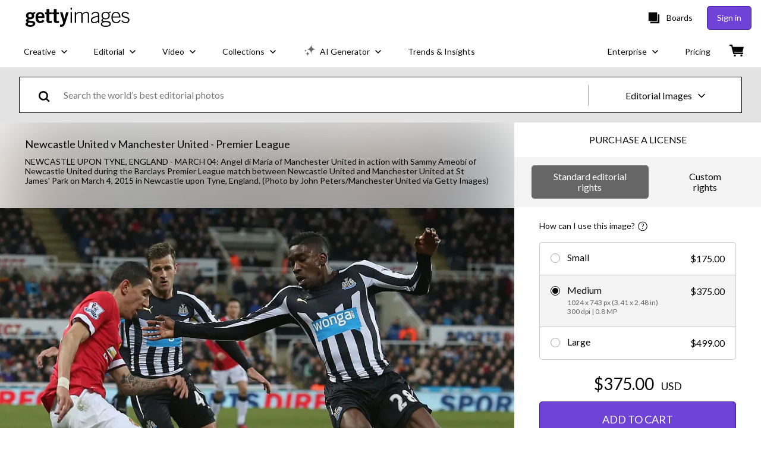

--- FILE ---
content_type: text/css; charset=utf-8
request_url: https://www.gettyimages.com/components/search-bar/static/css/3511.bd7b245e1b1693af1120.css
body_size: 7921
content:
.fa7Oaw6xq2Yy3eeLJ4DW{display:flex;flex:0 0 auto;flex-direction:row;margin-right:.7rem}.Ak1nyGApxaA0dcoosYOq{align-items:center;background-color:#f4f6f6;border:1px solid #ccd3d3;border-radius:5px;color:#000;cursor:pointer;display:flex;flex:0 0 auto;font-size:.875rem;height:36px;justify-content:space-between;margin:0;max-width:243px;min-width:36px;padding-right:.5rem;position:relative}.Ak1nyGApxaA0dcoosYOq:hover{border:1px solid #000}.Ak1nyGApxaA0dcoosYOq:hover .hdWlktH29kZC4V3awmyu{fill:#000}.Ak1nyGApxaA0dcoosYOq:last-child{flex:0 0 auto}.KyAZW2tf8oeUjX3sbD87{color:#000;overflow:hidden;padding-left:.5rem;text-overflow:ellipsis;white-space:nowrap}.hdWlktH29kZC4V3awmyu{fill:#a8b2b1;margin-left:16px;opacity:1;pointer-events:none;width:8px}.YuqLJaA9z6BAFq8Ns2q3{fill:#666e6e;margin-left:.5rem}.En41P1xpxPqXERLNcXch{fill:#666e6e;height:34px;padding:5px;width:34px}.N42A0bq9BSvPAb9y83kX{max-width:61px}.N42A0bq9BSvPAb9y83kX,.mRDKO6dXUyyOiR4cGpJa{border-bottom-left-radius:4px;border-top-left-radius:4px;height:34px}.mRDKO6dXUyyOiR4cGpJa{border-right:1px solid #a8b2b1;display:flex;flex-direction:row;width:36px}.WADzk3YSZ_7gf1vF_68Q{height:34px;width:12px}.WADzk3YSZ_7gf1vF_68Q:first-child{border-bottom-left-radius:4px;border-top-left-radius:4px}.a6SBxd9M6ADA2z4E_7cg,.htSi4lJ6jCydEA1G0VWh{background-color:#fe423f;border-radius:11px;color:#fff;font-size:.5em;font-weight:600;padding:2px 6px}.i3APGgZhA49fuqSJ0TQr{align-items:center;background-color:#fff;border-width:0;display:flex;height:54px;position:relative;width:100%}@media screen and (min-width:768px){.i3APGgZhA49fuqSJ0TQr{height:59px}}.R84kt305ELhQzTNEm2VQ{height:100%}@media screen and (min-width:768px){.R84kt305ELhQzTNEm2VQ{height:100%}}.R84kt305ELhQzTNEm2VQ .vrx07OTFzv9jTQ3Xj2fH{width:38px}button.Kx6ypZux2WimcfnEVVZA,button.hEQnHxMK5IwrVZeWXHnS{background-color:transparent;background-size:contain;border:none;box-shadow:none;height:100%;margin:0;padding:0;width:48px}button.Kx6ypZux2WimcfnEVVZA:focus,button.hEQnHxMK5IwrVZeWXHnS:focus{background-color:transparent;outline:none}button.Kx6ypZux2WimcfnEVVZA:hover,button.hEQnHxMK5IwrVZeWXHnS:hover{background-color:transparent}button.Kx6ypZux2WimcfnEVVZA:hover path,button.hEQnHxMK5IwrVZeWXHnS:hover path{fill:#000}button.Kx6ypZux2WimcfnEVVZA{margin-left:10px;margin-right:0}button.Kx6ypZux2WimcfnEVVZA svg{width:48px}button.Kx6ypZux2WimcfnEVVZA path{fill:#6c6c6c}@media screen and (min-width:768px){button.Kx6ypZux2WimcfnEVVZA{margin-left:15px;margin-right:5px}}.f59sIgyZlJkV5PDBgo18{border-left:1px solid #ccd3d3}.R6Mc_7J2wm3CG0nnsp5W{width:36px}@media screen and (min-width:768px){.R6Mc_7J2wm3CG0nnsp5W{width:48px}}.R6Mc_7J2wm3CG0nnsp5W path{fill:#6c6c6c}.eg0QWkmkzLs1yFL21kdZ{height:15px;width:15px}.eg0QWkmkzLs1yFL21kdZ path{fill:#6c6c6c}.bMSCpecD75dThqpkEs23{margin-left:7px;position:relative;width:100%}@media screen and (min-width:768px){.bMSCpecD75dThqpkEs23{margin-left:2px}}.s59uCCebP4_dnDJCBW4n{background:none;border:none;box-shadow:none;display:inline;font-size:1rem;font-weight:400;height:100%;margin:0;min-width:60px;padding:7px;text-overflow:ellipsis;width:100%}.s59uCCebP4_dnDJCBW4n:focus{border-width:0;outline:none}.fOsDXCBpRJqs59YiWCuA{border-color:#ccd3d3 #fff #ccd3d3 #ccd3d3;left:-1px!important;top:54px!important;width:100%!important}@media screen and (min-width:768px){.fOsDXCBpRJqs59YiWCuA{border-right-color:#ccd3d3;top:69px!important}}.c_v_Ax5K4C6hpOMi42Qr{left:18.5em;padding:12px 16px;position:absolute;right:auto;z-index:10}.a6SBxd9M6ADA2z4E_7cg{margin-right:5px;position:relative;top:-1px}.G2kjNmM8I3cvbHDWxmNj{line-height:16px}.kYpYZRlQgGVuDO8k5Ys3{color:#0c0d0d;font-size:14px}.kYpYZRlQgGVuDO8k5Ys3 .rHkegR7c5rFU2wNgsX2T{font-weight:600}.zLjdU1E5w3ZDNnEeWubn{align-items:center;background-color:#fff;border:1px #000;display:flex;position:relative;width:100%}button.Aa79W_tFEr4y330V8fr3,button.Jg9p8T5_z1SuKGKwIHyG{background-color:#fff;background-size:contain;border:0;cursor:pointer;height:100%}button.Aa79W_tFEr4y330V8fr3:focus,button.Jg9p8T5_z1SuKGKwIHyG:focus{outline:none}button.Aa79W_tFEr4y330V8fr3:hover path,button.Jg9p8T5_z1SuKGKwIHyG:hover path{fill:#6f43d6}button.Jg9p8T5_z1SuKGKwIHyG{margin-left:2em}button.Jg9p8T5_z1SuKGKwIHyG svg{height:20px;margin-right:15px;margin-top:9px;width:20px}button.Jg9p8T5_z1SuKGKwIHyG svg path{transform:scale(2.4)}@media screen and (min-width:768px){button.Jg9p8T5_z1SuKGKwIHyG{margin-left:2em}}.NPsr65smgPRF7WjQFf73,.b7KHUrLwkKEgtYDvtNCE{display:flex;margin-right:18px;width:14px}.NPsr65smgPRF7WjQFf73 path,.b7KHUrLwkKEgtYDvtNCE path{fill:#000}.MJ2eQAfnZvJUvbij1tPJ{width:100%}.JI3Szk1xwR_MiDJATtPl{background:none;border:none;box-shadow:none;display:inline;font-size:1rem;font-weight:400;height:100%;margin:0;min-width:60px;padding:7px;text-overflow:ellipsis;width:100%}.JI3Szk1xwR_MiDJATtPl:focus{outline:none}.RX94lLPYihJHpMptEbal{border-color:#a6a6a6 #fff #a6a6a6 #a6a6a6;left:-1px!important;top:54px!important;width:100%!important}@media screen and (min-width:768px){.RX94lLPYihJHpMptEbal{border-right-color:#a6a6a6;top:69px!important}}.xpXpoNegtMK1jaPDKCic,.yFNmKz8hPlzEyXszj8d2{background-color:#fe423f;border-radius:11px;color:#fff;font-size:.5em;font-weight:600;padding:2px 6px}.HB9TE93CuX6sUX3zriJP{align-items:center;background-color:#fff;border:none;border-left:1px solid #ccd3d3;border-radius:0;box-shadow:none;cursor:pointer;display:flex;flex-direction:column;height:100%;justify-content:center;margin:0 0 0 10px;padding:0 1.5em;position:relative}.HB9TE93CuX6sUX3zriJP:hover{background-color:#fff}@media screen and (min-width:1024px){.HB9TE93CuX6sUX3zriJP{display:flex;padding-left:1.5em;padding-right:1.5em}}.HB9TE93CuX6sUX3zriJP .d5tNz4y9a6hex06oaJ6Q{border:0 transparent;transform:scale(.95);vertical-align:middle}.HB9TE93CuX6sUX3zriJP .rNsoWNru57DBo2NGMhVA{color:#666e6e;display:none;font-size:10px;line-height:1;min-width:80px}@media screen and (min-width:1024px){.HB9TE93CuX6sUX3zriJP .rNsoWNru57DBo2NGMhVA{display:flex}}.HB9TE93CuX6sUX3zriJP:hover .d5tNz4y9a6hex06oaJ6Q g{fill:#0c0d0d}.HB9TE93CuX6sUX3zriJP:hover .rNsoWNru57DBo2NGMhVA{color:#0c0d0d}.HB9TE93CuX6sUX3zriJP:focus{background-color:transparent;outline:0}.hrnxj8jrVLTwi9Vs2Eg2{position:relative}.cWZvca6SZdwLaOys8uvT{left:-60px;padding:10px 24px 10px 12px;right:auto;top:50px;z-index:1}.cWZvca6SZdwLaOys8uvT:after{left:90%}@media screen and (min-width:768px){.cWZvca6SZdwLaOys8uvT{left:-45px;top:50px}.cWZvca6SZdwLaOys8uvT:after{left:85%}}@media screen and (min-width:1024px){.cWZvca6SZdwLaOys8uvT{left:6px;top:63px}.cWZvca6SZdwLaOys8uvT:after{left:75%}}.yFNmKz8hPlzEyXszj8d2{margin-right:5px;position:relative;top:-1px}.Kc7XzuIAiOrJ6pHkFbOg{line-height:14px}.dfl2WNp5LottWtdpzfkC{color:#0c0d0d;font-size:12px}._3Nl8hi678NTbRyZulDjp{background-image:url(/components/search-bar/static/static/confirmed_checkmark-dedf927b95990385a98b.svg);height:34px;width:34px}.LUqUiVI0CupvCIjIophY{background-image:url(/components/search-bar/static/static/checkmark-5eb4fad117af0748eb99.svg);height:12px;width:18px}.d9lUkZPYhLdoYnJbev2m{align-items:center;border-radius:1em;color:#fff;display:flex;font-size:.75em;justify-content:center;padding:2px 5px}.tPBZt349TOvNAEpRL6DE{background-color:#f01428;border-radius:4px;color:#fff;font-size:.625em;font-weight:600;padding:3px 4px}.SOOKIiEw0HrkQtURXlSd svg{height:inherit;width:inherit}.aydCWnuY4YNat3vffTXQ{color:#080808}.zpTq54eGegTxFCSw7c0G{align-items:center;background-color:#fff;border:0;border-left:1px solid #a6a6a6;cursor:pointer;display:flex;flex-direction:column;height:45px;justify-content:center;padding-left:1.5em;padding-right:1.5em;position:relative}.zpTq54eGegTxFCSw7c0G .TixbEK6WYmZooFdTSfyb{border:0 transparent;vertical-align:middle}.zpTq54eGegTxFCSw7c0G .TixbEK6WYmZooFdTSfyb g{fill:#080808}.zpTq54eGegTxFCSw7c0G .H2Q8QUY9K3HkU8rhwExf{color:#080808;display:none;font-size:10px;line-height:1;margin-top:2px;min-width:74px}@media screen and (min-width:1024px){.zpTq54eGegTxFCSw7c0G .H2Q8QUY9K3HkU8rhwExf{display:flex}}.zpTq54eGegTxFCSw7c0G:hover .TixbEK6WYmZooFdTSfyb g{fill:#6f43d6}.zpTq54eGegTxFCSw7c0G:hover .H2Q8QUY9K3HkU8rhwExf{color:#6f43d6}.zpTq54eGegTxFCSw7c0G:focus{outline:0}.KbyY2kFNiagjV01Wr8h_{background-color:#fff;padding-top:6px;position:relative;z-index:1}.xXlKJ54LNy8Woh9oTe0g{display:inline-flex}.SZqNtq2VCODdezKn46NC{align-items:center;background-color:#fff;border:1px solid #ccd3d3;border-radius:.3125em;cursor:pointer;display:inline-flex;font-size:1rem;margin-bottom:8px;margin-right:10px;padding:10px .75em;transition:background-color .3s ease}.SZqNtq2VCODdezKn46NC .bKDjs5JM2SGiYhnCA4ho{display:inline-flex}.SZqNtq2VCODdezKn46NC .bg13Jw7atVAgsuJNA_Gn{all:unset;cursor:pointer;flex-shrink:0;margin-left:.75em}.SZqNtq2VCODdezKn46NC .bg13Jw7atVAgsuJNA_Gn svg{fill:#000;height:10px;width:10px}.SZqNtq2VCODdezKn46NC .u6faY_DY6znKGuvPUNxW{cursor:pointer;display:block;flex-shrink:0;height:16px;margin-right:.75em;width:16px}.SZqNtq2VCODdezKn46NC .u6faY_DY6znKGuvPUNxW svg{fill:#666e6e}.SZqNtq2VCODdezKn46NC .RQK1CPk9c63Qsj34NSSc{color:#000;cursor:pointer;font-size:14px;text-decoration:none}.SZqNtq2VCODdezKn46NC .RQK1CPk9c63Qsj34NSSc:active,.SZqNtq2VCODdezKn46NC .RQK1CPk9c63Qsj34NSSc:focus,.SZqNtq2VCODdezKn46NC .RQK1CPk9c63Qsj34NSSc:hover{text-decoration:none}.SZqNtq2VCODdezKn46NC.GelNHtJfe8qfiqVkHac2,.SZqNtq2VCODdezKn46NC:hover{background-color:#02a388;color:#fff}.SZqNtq2VCODdezKn46NC.GelNHtJfe8qfiqVkHac2 .RQK1CPk9c63Qsj34NSSc,.SZqNtq2VCODdezKn46NC.GelNHtJfe8qfiqVkHac2 a,.SZqNtq2VCODdezKn46NC:hover .RQK1CPk9c63Qsj34NSSc,.SZqNtq2VCODdezKn46NC:hover a{color:#fff}.SZqNtq2VCODdezKn46NC.GelNHtJfe8qfiqVkHac2 .bg13Jw7atVAgsuJNA_Gn svg,.SZqNtq2VCODdezKn46NC.GelNHtJfe8qfiqVkHac2 .u6faY_DY6znKGuvPUNxW svg,.SZqNtq2VCODdezKn46NC:hover .bg13Jw7atVAgsuJNA_Gn svg,.SZqNtq2VCODdezKn46NC:hover .u6faY_DY6znKGuvPUNxW svg{fill:#fff}.AKI3mdv0CAlgjo2MmmpP{display:inline-flex}.DGvxbfm8HnETi5sKCQxz{align-items:center;background-color:#fff;border:1px solid #4316ac;border-radius:.3125em;color:#4316ac;cursor:pointer;display:inline-flex;font-size:1rem;margin-bottom:8px;margin-right:10px;padding:15px .75em;transition:background-color .3s ease}.DGvxbfm8HnETi5sKCQxz .AdjqzM4nMfr7BSwcsKlC{display:inline-flex}.DGvxbfm8HnETi5sKCQxz .LsPvLcikOsD03_YkzMGF{all:unset;cursor:pointer;flex-shrink:0;margin-left:.75em}.DGvxbfm8HnETi5sKCQxz .LsPvLcikOsD03_YkzMGF svg{height:10px;width:10px}.DGvxbfm8HnETi5sKCQxz .P7LN3hTnzhQHTDPf5q1A{cursor:pointer;display:block;flex-shrink:0;height:16px;margin-right:.75em;width:16px}.DGvxbfm8HnETi5sKCQxz .z_5aZUxKqe7DWjDz4KDA{color:#4316ac;cursor:pointer;text-decoration:none}.DGvxbfm8HnETi5sKCQxz .z_5aZUxKqe7DWjDz4KDA:active,.DGvxbfm8HnETi5sKCQxz .z_5aZUxKqe7DWjDz4KDA:focus,.DGvxbfm8HnETi5sKCQxz .z_5aZUxKqe7DWjDz4KDA:hover{text-decoration:none}.DGvxbfm8HnETi5sKCQxz.GGk6kBFubiJvnmAm30Y9,.DGvxbfm8HnETi5sKCQxz:hover{background-color:#4316ac;color:#fff}.DGvxbfm8HnETi5sKCQxz.GGk6kBFubiJvnmAm30Y9 .z_5aZUxKqe7DWjDz4KDA,.DGvxbfm8HnETi5sKCQxz.GGk6kBFubiJvnmAm30Y9 a,.DGvxbfm8HnETi5sKCQxz:hover .z_5aZUxKqe7DWjDz4KDA,.DGvxbfm8HnETi5sKCQxz:hover a{color:#fff}@media screen and (min-width:768px){.CDTIWoPARNjw11CvT5VA{flex-basis:30%;margin-right:2em}}.CDTIWoPARNjw11CvT5VA .vASC6Va7Dy4LXd7gc3CQ{align-items:center;display:flex;padding:8px 0 1.5em}.CDTIWoPARNjw11CvT5VA .vASC6Va7Dy4LXd7gc3CQ .gR_NKRuOLY_OjJoEu0dH{color:#353838;display:block;font-size:.75rem;font-weight:700}.CDTIWoPARNjw11CvT5VA .vASC6Va7Dy4LXd7gc3CQ .s6ogviXVYG5zPrmLnIkA{border-left:1px solid #353838;height:.75em;margin:0 10px}.CDTIWoPARNjw11CvT5VA .vASC6Va7Dy4LXd7gc3CQ .wUCPrO29mr0opmjoTDYQ{all:unset;color:#02a388;cursor:pointer;display:block;font-size:.75rem}@media screen and (min-width:768px){.HK_d3Dl4qCgNO08GJ8Sc{flex-basis:30%;margin-right:2em}}.HK_d3Dl4qCgNO08GJ8Sc .udMborhG4I14TzDayGHx{align-items:center;display:flex;padding:8px 0 1.5em}.HK_d3Dl4qCgNO08GJ8Sc .udMborhG4I14TzDayGHx .aBi5T7ZnFwBs3R0G96Lk{color:#666;display:block;font-size:.75rem;font-weight:700}.HK_d3Dl4qCgNO08GJ8Sc .udMborhG4I14TzDayGHx .GFbzEWrL4nw7h2x3yuuj{border-left:1px solid #666;height:.75em;margin:0 10px}.HK_d3Dl4qCgNO08GJ8Sc .udMborhG4I14TzDayGHx .lqCA9IO8thMzjYZO2_E_{all:unset;color:#6f43d6;cursor:pointer;display:block;font-size:.75rem}.CqmBn2bWmyFhpjVhsjeW{--ratio:calc(var(--width)/var(--height));--row-height:8em;cursor:pointer;flex-basis:calc(var(--ratio)*8em);flex-basis:calc(var(--ratio)*var(--row-height));margin:3px;overflow:hidden;position:relative}.CqmBn2bWmyFhpjVhsjeW .B4VXnwnE5UWki6ZE_gLy{height:100%;width:100%}.CqmBn2bWmyFhpjVhsjeW .aFWJZVeNAuERQGz70ZMD{background-color:#fff;background-repeat:no-repeat;color:#fff;cursor:pointer;height:20px;position:absolute;right:5px;top:5px;visibility:hidden;width:20px}.CqmBn2bWmyFhpjVhsjeW .aFWJZVeNAuERQGz70ZMD svg{height:10px;position:absolute;right:5px;top:5px;width:10px}.CqmBn2bWmyFhpjVhsjeW .aFWJZVeNAuERQGz70ZMD:hover{background-color:#000}.CqmBn2bWmyFhpjVhsjeW .aFWJZVeNAuERQGz70ZMD:hover svg{fill:#fff}.CqmBn2bWmyFhpjVhsjeW:hover .qX8uj8UjPY0USyXiEzHz:after{background-color:rgba(0,0,0,.3)}.CqmBn2bWmyFhpjVhsjeW:hover .aFWJZVeNAuERQGz70ZMD{visibility:visible}.bvNbzHDE3OxSIXpQjCFN{--ratio:calc(var(--width)/var(--height));--row-height:8em;cursor:pointer;flex-basis:calc(var(--ratio)*8em);flex-basis:calc(var(--ratio)*var(--row-height));margin:3px;overflow:hidden;position:relative}.bvNbzHDE3OxSIXpQjCFN .PBjAFwZ8alaT0XetzS7Y{height:100%;width:100%}.bvNbzHDE3OxSIXpQjCFN .Yiv6yh7_UCzV0Z29nG2X{background-color:#fff;background-repeat:no-repeat;color:#080808;cursor:pointer;height:20px;position:absolute;right:5px;top:5px;visibility:hidden;width:20px}.bvNbzHDE3OxSIXpQjCFN .Yiv6yh7_UCzV0Z29nG2X svg{height:10px;position:absolute;right:5px;top:5px;width:10px}.bvNbzHDE3OxSIXpQjCFN .Yiv6yh7_UCzV0Z29nG2X:hover{background-color:#080808;color:#fff}.bvNbzHDE3OxSIXpQjCFN:hover .qn6pDrKvzRLkrCSrDcgC:after{background-color:rgba(8,8,8,.3)}.bvNbzHDE3OxSIXpQjCFN:hover .Yiv6yh7_UCzV0Z29nG2X{visibility:visible}.shz0y5wYSEf5Gb2nwAFB{display:none;flex:1.5 1}@media screen and (min-width:1024px){.shz0y5wYSEf5Gb2nwAFB{display:inline-block}}.shz0y5wYSEf5Gb2nwAFB .rpOZj2XCAwdvtu7DfsE4{align-items:flex-start;display:flex;padding-top:8px;position:relative}.shz0y5wYSEf5Gb2nwAFB .rpOZj2XCAwdvtu7DfsE4 .UWmRw669RUt4kr1LWYG5{color:#353838;font-size:.75rem;font-weight:700}.shz0y5wYSEf5Gb2nwAFB .rpOZj2XCAwdvtu7DfsE4 .QZOLS2837lkZJQh3JrdQ{border-left:1px solid #353838;height:.75em;margin:7px 10px 0}.shz0y5wYSEf5Gb2nwAFB .rpOZj2XCAwdvtu7DfsE4 .faMFrTr63hNwfW9cWEUG{all:unset;color:#02a388;cursor:pointer;display:block;font-size:.75rem}.shz0y5wYSEf5Gb2nwAFB .rpOZj2XCAwdvtu7DfsE4 .a_PvCbOjkvDgfV6tMW4Z{color:#02a388;cursor:pointer;display:block;font-size:.75rem;margin-left:auto}.shz0y5wYSEf5Gb2nwAFB .cOpgCHx1Qk0aaGHdrCGR{display:flex;flex-wrap:wrap;margin:14px auto 8px;padding-left:14px}@media screen and (min-width:1024px){.shz0y5wYSEf5Gb2nwAFB .cOpgCHx1Qk0aaGHdrCGR{padding-bottom:0}}.fqWor71qPR5u3z6wi6XF{display:none;flex:1.5 1}@media screen and (min-width:768px){.fqWor71qPR5u3z6wi6XF{display:inline-block}}.fqWor71qPR5u3z6wi6XF .sXbPLM4mCKF7YTlMOurc{align-items:flex-start;display:flex;padding-top:8px;position:relative}.fqWor71qPR5u3z6wi6XF .sXbPLM4mCKF7YTlMOurc .zBdN8G1643D5KPqWsu7t{color:#666;font-size:.75rem;font-weight:700}.fqWor71qPR5u3z6wi6XF .sXbPLM4mCKF7YTlMOurc .Iyqc4yY6HuKS8NT8FGQG{border-left:1px solid #666;height:.75em;margin:0 10px}.fqWor71qPR5u3z6wi6XF .sXbPLM4mCKF7YTlMOurc .Gn_kzTwqAMcUymkT2AZS{all:unset;color:#6f43d6;cursor:pointer;display:block;font-size:.75rem}.fqWor71qPR5u3z6wi6XF .sXbPLM4mCKF7YTlMOurc .dLxlY6SdI27kt0KaGIzE{background:none;background-color:#fff;border:1px solid #080808;border-radius:.3125em;color:#080808;cursor:pointer;font-size:.75rem;margin-left:auto;margin-top:-10px;outline:none;padding:.4rem 1.2rem;text-align:center;text-decoration:none;transition:all .3s ease}.fqWor71qPR5u3z6wi6XF .sXbPLM4mCKF7YTlMOurc .dLxlY6SdI27kt0KaGIzE:focus,.fqWor71qPR5u3z6wi6XF .sXbPLM4mCKF7YTlMOurc .dLxlY6SdI27kt0KaGIzE:hover{background-color:#080808;color:#fff;text-decoration:none}.fqWor71qPR5u3z6wi6XF .f3nU_yjF8Ori2KYUUy0g{display:flex;flex-wrap:wrap;margin:14px auto 8px;padding-left:14px}@media screen and (min-width:1024px){.fqWor71qPR5u3z6wi6XF .f3nU_yjF8Ori2KYUUy0g{padding-bottom:0}}.oW78nZO05q215kun6toZ{align-items:flex-start;color:inherit;display:flex;margin:10px 0}@media screen and (min-width:768px){.oW78nZO05q215kun6toZ{margin:15px 0}}.oW78nZO05q215kun6toZ.C3VwvvIzHl2Dsq0MdxqS,.oW78nZO05q215kun6toZ.C3VwvvIzHl2Dsq0MdxqS a,.oW78nZO05q215kun6toZ:hover,.oW78nZO05q215kun6toZ:hover a{color:#02a388}.oW78nZO05q215kun6toZ .bX30WN4qiCPGBliPcRTg{cursor:pointer;display:block;flex-shrink:0;height:16px;margin-right:.75em;padding-top:4px;width:16px}.oW78nZO05q215kun6toZ .Q79o14atrHZhUmDUZAod{all:unset;color:#0c0d0d;cursor:pointer;font-size:16px;font-weight:700;text-decoration:none}.oW78nZO05q215kun6toZ .Q79o14atrHZhUmDUZAod span{font-weight:400}.oW78nZO05q215kun6toZ .Q79o14atrHZhUmDUZAod:hover{color:#02a388}.oW78nZO05q215kun6toZ .Q79o14atrHZhUmDUZAod:active,.oW78nZO05q215kun6toZ .Q79o14atrHZhUmDUZAod:focus,.oW78nZO05q215kun6toZ .Q79o14atrHZhUmDUZAod:hover{text-decoration:none}.oW78nZO05q215kun6toZ .tZ3XboINnfGX_TSb0IvM{all:unset;color:inherit;cursor:pointer;flex-shrink:0;margin-left:.75em}.oW78nZO05q215kun6toZ .tZ3XboINnfGX_TSb0IvM svg{height:10px;width:10px}.JFMHciCysKR8dnzxehDZ{align-items:flex-start;color:inherit;color:#02a388;display:flex;margin:10px 0}@media screen and (min-width:768px){.JFMHciCysKR8dnzxehDZ{margin:15px 0}}.JFMHciCysKR8dnzxehDZ.C3VwvvIzHl2Dsq0MdxqS,.JFMHciCysKR8dnzxehDZ.C3VwvvIzHl2Dsq0MdxqS a,.JFMHciCysKR8dnzxehDZ:hover,.JFMHciCysKR8dnzxehDZ:hover a{color:#02a388}.JFMHciCysKR8dnzxehDZ .bX30WN4qiCPGBliPcRTg{color:#02a388;cursor:pointer;display:block;flex-shrink:0;height:16px;margin-right:.75em;padding-top:4px;width:16px}.JFMHciCysKR8dnzxehDZ .Q79o14atrHZhUmDUZAod{all:unset;color:#0c0d0d;color:#02a388;cursor:pointer;font-size:16px;font-weight:700;text-decoration:none}.JFMHciCysKR8dnzxehDZ .Q79o14atrHZhUmDUZAod span{font-weight:400}.JFMHciCysKR8dnzxehDZ .Q79o14atrHZhUmDUZAod:hover{color:#02a388}.JFMHciCysKR8dnzxehDZ .Q79o14atrHZhUmDUZAod:active,.JFMHciCysKR8dnzxehDZ .Q79o14atrHZhUmDUZAod:focus,.JFMHciCysKR8dnzxehDZ .Q79o14atrHZhUmDUZAod:hover{text-decoration:none}.JFMHciCysKR8dnzxehDZ .tZ3XboINnfGX_TSb0IvM{all:unset;color:inherit;cursor:pointer;flex-shrink:0;margin-left:.75em}.JFMHciCysKR8dnzxehDZ .tZ3XboINnfGX_TSb0IvM svg{height:10px;width:10px}.JFMHciCysKR8dnzxehDZ .tZ3XboINnfGX_TSb0IvM path{fill:#02a388}.Dyr2LTNb5poYtyXfmkyr{align-items:center;color:inherit;display:flex;margin:15px 0}@media screen and (min-width:768px){.Dyr2LTNb5poYtyXfmkyr{margin:20px 0}}.Dyr2LTNb5poYtyXfmkyr.WkQDQG6Yrdh7jsbdwLhZ,.Dyr2LTNb5poYtyXfmkyr.WkQDQG6Yrdh7jsbdwLhZ a,.Dyr2LTNb5poYtyXfmkyr:hover,.Dyr2LTNb5poYtyXfmkyr:hover a{color:#6f43d6}.Dyr2LTNb5poYtyXfmkyr .A62O_Wd3jKNt5IwY4GZA{cursor:pointer;display:block;flex-shrink:0;height:16px;margin-left:3px;margin-right:.75em;width:16px}.Dyr2LTNb5poYtyXfmkyr .fg7SAtfcqVdjGJ2WwVdA{all:unset;color:#080808;cursor:pointer;font-size:1rem;font-weight:700;margin-left:10px;text-decoration:none}.Dyr2LTNb5poYtyXfmkyr .fg7SAtfcqVdjGJ2WwVdA span.C221OWbUKVr5Wjd_03v8{font-weight:400}.Dyr2LTNb5poYtyXfmkyr .fg7SAtfcqVdjGJ2WwVdA:hover{color:#6f43d6}.Dyr2LTNb5poYtyXfmkyr .fg7SAtfcqVdjGJ2WwVdA:active,.Dyr2LTNb5poYtyXfmkyr .fg7SAtfcqVdjGJ2WwVdA:focus,.Dyr2LTNb5poYtyXfmkyr .fg7SAtfcqVdjGJ2WwVdA:hover{text-decoration:none}.Dyr2LTNb5poYtyXfmkyr .JG3sPNtmuG2zoIFWs1b0{all:unset;color:inherit;cursor:pointer;flex-shrink:0;margin-left:.75em}.Dyr2LTNb5poYtyXfmkyr .JG3sPNtmuG2zoIFWs1b0 svg{height:10px;width:10px}.uJG7TSCR27LecAYhqhWo{align-items:center;color:inherit;color:#6f43d6;display:flex;margin:15px 0}@media screen and (min-width:768px){.uJG7TSCR27LecAYhqhWo{margin:20px 0}}.uJG7TSCR27LecAYhqhWo.WkQDQG6Yrdh7jsbdwLhZ,.uJG7TSCR27LecAYhqhWo.WkQDQG6Yrdh7jsbdwLhZ a,.uJG7TSCR27LecAYhqhWo:hover,.uJG7TSCR27LecAYhqhWo:hover a{color:#6f43d6}.uJG7TSCR27LecAYhqhWo .A62O_Wd3jKNt5IwY4GZA{color:#6f43d6;cursor:pointer;display:block;flex-shrink:0;height:16px;margin-left:3px;margin-right:.75em;width:16px}.uJG7TSCR27LecAYhqhWo .fg7SAtfcqVdjGJ2WwVdA{all:unset;color:#080808;color:#6f43d6;cursor:pointer;font-size:1rem;font-weight:700;margin-left:10px;text-decoration:none}.uJG7TSCR27LecAYhqhWo .fg7SAtfcqVdjGJ2WwVdA span.C221OWbUKVr5Wjd_03v8{font-weight:400}.uJG7TSCR27LecAYhqhWo .fg7SAtfcqVdjGJ2WwVdA:hover{color:#6f43d6}.uJG7TSCR27LecAYhqhWo .fg7SAtfcqVdjGJ2WwVdA:active,.uJG7TSCR27LecAYhqhWo .fg7SAtfcqVdjGJ2WwVdA:focus,.uJG7TSCR27LecAYhqhWo .fg7SAtfcqVdjGJ2WwVdA:hover{text-decoration:none}.uJG7TSCR27LecAYhqhWo .JG3sPNtmuG2zoIFWs1b0{all:unset;color:inherit;cursor:pointer;flex-shrink:0;margin-left:.75em}.uJG7TSCR27LecAYhqhWo .JG3sPNtmuG2zoIFWs1b0 svg{height:10px;width:10px}.uJG7TSCR27LecAYhqhWo .JG3sPNtmuG2zoIFWs1b0 path{fill:#6f43d6}.hQh9LhhbZl3_i51ZLDBu{align-items:flex-start;display:flex;justify-content:space-between;width:100%}.CBJC7andEMJYkVLbqfLM{overflow:hidden}@media screen and (max-width:768px){.hQh9LhhbZl3_i51ZLDBu{align-items:flex-start;flex-direction:column-reverse}}.VeNNb65T7SOFa97cmKwR{align-items:flex-start;display:flex;justify-content:space-between;width:100%}.vmjge2pg4itkuN7u2iV8{min-width:200px;overflow:hidden}@media screen and (max-width:853px){.VeNNb65T7SOFa97cmKwR{flex-direction:column-reverse}}.nqCY8z3ghdvL5Wln6_B1{background-color:#f4f6f6;border-bottom:1px solid #ccd3d3;border-top:1px solid #ccd3d3;box-shadow:0 11px 10px -9px gray;display:flex;padding:1em 2em;position:relative}.Vice6ius_0HkE35D61PL{background-color:#fff}@media screen and (min-width:768px){.nqCY8z3ghdvL5Wln6_B1{border-left:1px solid #ccd3d3;border-right:1px solid #ccd3d3;max-height:80vh}}.nqCY8z3ghdvL5Wln6_B1:empty{display:none}._7HivDD9dMBKvolw8qxV{background-color:#fff;border-bottom:1px solid #080808;border-top:1px solid #080808;display:flex;padding:1em 2em;width:100%}@media screen and (min-width:768px){._7HivDD9dMBKvolw8qxV{border:1px solid #080808;border-top:0}}.EYDGLyf89Y5LZklvdj0w,._7HivDD9dMBKvolw8qxV:empty{display:none}.KVyjtvHfhpPgfqTJxRu4{background:#facad1;border:2px solid #bd0019;border-radius:4px;color:#bd0019;padding:20px}.GJwmgc63SlA8OaNgQYU7{font-size:22px;margin-bottom:10px}.kzeCtckPCCcMGtd3xD1t{font-size:18px;margin-bottom:20px}.kzeCtckPCCcMGtd3xD1t p{margin:5px 0}.mpnJai4QkmwcvacMx0rs{font-size:16px;font-weight:700}.gHuYMqUsYa0sBjKlynJU{background-color:#bd0019;border:none;border-radius:5px;color:#fff;font-size:18px;outline:none;padding:15px 25px}
/*# sourceMappingURL=3511.bd7b245e1b1693af1120.css.map*/

--- FILE ---
content_type: text/css; charset=utf-8
request_url: https://www.gettyimages.com/components/asset-acquisition/static/css/6669.038d72813d071cc7efb9.css
body_size: 14115
content:
.D_9Ih25waUrRwZ77pUXh{background:#facad1;border:2px solid #bd0019;border-radius:4px;color:#bd0019;padding:20px}.NsTsn_EZVVuoZZHUeiyE{font-size:22px;margin-bottom:10px}._8vI9CTgHXeYt302MlnRv{font-size:18px;margin-bottom:20px}._8vI9CTgHXeYt302MlnRv p{margin:5px 0}.JnRyue_YRp2XjAYTFIyp{font-size:16px;font-weight:700}.PAbjr4fEdFbpcYWQwbYU{background-color:#bd0019;border:none;border-radius:5px;color:#fff;font-size:18px;outline:none;padding:15px 25px}.HkfnPkmtAkoiIcAnB7sQ{display:flex;flex-direction:column}@media screen and (min-width:640px){.HkfnPkmtAkoiIcAnB7sQ{display:none}}@media screen and (prefers-reduced-motion:reduce){.RmeZN3iVpSUgAKjJPvDh{animation:none;background:#fff;bottom:0;display:flex;flex-direction:column;left:0;padding:20px;position:fixed;width:100%;z-index:2}}.RmeZN3iVpSUgAKjJPvDh{animation:VGm7Gpoz9k3VFokwQJzD .3s ease;background:#fff;bottom:0;display:flex;flex-direction:column;left:0;padding:20px;position:fixed;width:100%;z-index:2}@keyframes VGm7Gpoz9k3VFokwQJzD{0%{bottom:-100px}to{bottom:0}}.uqhCaSwEMAsvJbX7Hl4X>*{text-align:left}.uqhCaSwEMAsvJbX7Hl4X{align-items:baseline;display:flex;font-size:1rem;justify-content:flex-start;padding-bottom:15px}.GEIohRTzsR9Vv6PaPlC9{cursor:pointer;margin-left:5px}.P3Ka8Bi2IO4vh2SeOdSS{display:flex;flex-direction:column;margin-top:.875em;padding-bottom:2rem;padding-left:20px;padding-right:20px;width:100%}@media screen and (min-width:768px){.P3Ka8Bi2IO4vh2SeOdSS{padding-bottom:2rem;padding-left:0;padding-right:0}}.irsgdAjqjGAnLDEGDcj4{display:none}@media screen and (min-width:640px){.irsgdAjqjGAnLDEGDcj4{display:flex;flex-direction:column}}@media screen and (min-width:768px){.irsgdAjqjGAnLDEGDcj4{margin:0 42px}}._iFA8Oc29QJpOSVSF6m4{margin-top:0}.gu2Pd7H4uIcyoaCiHi14{margin-top:2em}.L2l_Sqs_nUUbh3Bb2Y3N{margin-bottom:.875em;padding:1em}.L2l_Sqs_nUUbh3Bb2Y3N strong{color:#6f43d6}.Z6eC_vIrZZiE9ezFFdgo,.x7n89dv1ggmnjFioAqMJ{margin-top:1em}.nnTTmZbWukSYOcYZvo2h{cursor:pointer;display:block;text-align:center}.gG8XBF3Fc9ji5l02PaY1{align-items:center;display:flex;flex-direction:column}.bkfSJ3BC6w1m7IfhlV4b{text-align:center}.gkgh12Mzr_tZvmMZGu8A .RsSOH5raKBF0I2wMH2rb{cursor:pointer;font-size:16px;margin-bottom:1em;width:100%}.RgEhTvBMWVP9CDOy3XVt{all:unset;font-size:16px}.RgEhTvBMWVP9CDOy3XVt:focus,.RgEhTvBMWVP9CDOy3XVt:hover{background-color:transparent;background-color:initial}.FvpAg2JlqOAv6wLbQGcj{background-image:url(/components/asset-acquisition/static/static/confirmed_checkmark-dedf927b95990385a98b.svg);height:34px;width:34px}.FsIKkEgCUAYB8wT_zZqt{background-image:url(/components/asset-acquisition/static/static/checkmark-5eb4fad117af0748eb99.svg);height:12px;width:18px}.QIycYGZ51F0qjjDvT995{align-items:center;border-radius:1em;color:#fff;display:flex;font-size:.75em;justify-content:center;padding:2px 5px}.oSC4lHO_GYpcypQr2O8O{background-color:#f01428;border-radius:4px;color:#fff;font-size:.625em;font-weight:600;padding:3px 4px}.E7KXBNALAebtnpiMBkiw svg{height:inherit;width:inherit}.pGgYC0T9XMUPsujVAw3D{color:#080808}.l3DjZkVFSvgB0ltt8OYD{color:#6f43d6;font-size:14px;margin-bottom:8px}.m38gzD_5vM3pwSSNlV7A{color:rgba(8,8,8,.6);font-size:14px;margin-bottom:8px;text-decoration:none}.m38gzD_5vM3pwSSNlV7A:focus,.m38gzD_5vM3pwSSNlV7A:hover{cursor:pointer;text-decoration:none}.E3lW_R0nUbDNxVVzi83G{align-items:center;display:flex;flex-direction:row}.QSkSvMgMVKAEIQ9kPcKs{font-size:14px;margin-bottom:8px}.l5OXwWlI0oW_Ug7zQwUg{display:flex;flex-direction:column}.gfvLuLvpf4viHghstSmn{font-size:14px}.gfvLuLvpf4viHghstSmn a{color:#6f43d6}.hZIb5xBL2xUbaJ4g9FC6{font-size:14px;margin-top:10px}.aB0lDBSyWEoMQ3uoRgMs{background-color:#fff;border:1px solid #ccc;border-radius:5px;font-size:12px;margin-bottom:24px;margin-left:42px;margin-right:42px;max-height:150px;overflow-y:auto;padding:5px 15px}.L1aq3UKZROstNdOxf2M5{font-size:14px;margin-left:42px;margin-right:42px}._t_h2G5IsdKu6S0JEdtO{color:#080808;display:flex;flex-direction:column;font-size:16px;padding-left:69px;padding-right:69px;padding-top:16px;text-align:left;width:100%}.XR8mVwY1ZmA4giY5Xsh2{padding-bottom:8px}.XR8mVwY1ZmA4giY5Xsh2:last-child{padding-bottom:0}.nbL2uaL8MDMqDQPSrK5l{margin-left:42px;margin-right:42px;overflow-y:auto}.X4dy91E3rFqe2jgTOL2o{transform:scale(.5)}.HZ9R9Tkl5EHuRFyULUk1{display:flex;justify-content:center}.TtcjIfwLdPwPvg8PoQpy{display:flex;height:12px;transform:scale(1) translateX(5px) translateY(-2px);width:18px}.WWZgHLo84Duiqerr1W_y{margin-bottom:10px}.mQWZNUhiVv9ULyX1afHe{background-color:#f9f0bd;border:1px solid #bea612;border-radius:5px;font-size:.875em;margin:0 20px 1.5em;padding:1em}@media screen and (min-width:768px){.mQWZNUhiVv9ULyX1afHe{margin:0 42px 1.5em}}.OPtdabJk7a8wAFDnjphW{font-size:.875em;font-weight:700;margin-bottom:12px}.PyJW50I_qGRxJqX6e3xi,.icEmGLkYSufAFI9PNuqS{margin-bottom:10px}.HfVrXj2zXqk84WVyyGvW{font-size:14px;line-height:18px;margin:0 20px}@media screen and (min-width:768px){.HfVrXj2zXqk84WVyyGvW{margin:0 42px}}.J0U65zCIYo2UJq7YeHot{font-size:1.125em;padding:2em 0;text-align:center}.CfldJtcM3UZiCXh8mPw9{padding-bottom:.5em}._nX1q2ifee8HE2BWAbU8{align-items:center;display:flex}.gS3lTepGc933CHK5NuPy{padding-bottom:1.25em}.nJ_Sidr65iWIiGSbr2go{font-size:14px;font-weight:700}.CR3FO96fyU4WZzIYU0X2{padding-bottom:10px}.NZrU0WGoUp_tKvoFPIay{padding-top:10px}.IWD18awn8OroQf_MSdVt{align-items:center;display:flex;padding-top:5px;width:100%}.IWD18awn8OroQf_MSdVt svg{height:12px;margin-right:5px;min-width:12px;width:12px}.PcOwlLpkMkmdzlBbkqGO{padding-top:20px}.TLKJqjKfpVfUpFlHjb6B{padding-bottom:.5em}.tnJi0qLMRcjaGx6S7F4U{font-size:.875rem}.sXiVFwkdSm2EhSU_esUD{margin-top:1em}.WZ8PxnjwF7prL0Pn2SKc{background-color:#efda59;border:1px solid #bea612;border-radius:5px;font-size:.875rem;margin-bottom:1.5em;padding:1em}.eK742WVyVjPwnwcVjkPe{background-color:#fff;border:1px solid #666e6e;border-radius:5px;padding:7px 18px;position:absolute;width:240px}.eK742WVyVjPwnwcVjkPe:after{background:#fff;border-right:1px solid #666e6e;border-top:1px solid #666e6e;content:"";height:10px;position:absolute;width:10px}.AX2GccYzpnAYshj83Snr,.mVJqj9nhLDeJUqKNoBCI,.slohcFxJSto1eMbmEOrA{right:calc(100% + 5px);top:50%;transform:translateY(-50%)}.AX2GccYzpnAYshj83Snr:after,.mVJqj9nhLDeJUqKNoBCI:after,.slohcFxJSto1eMbmEOrA:after{right:-6px;top:50%;transform:translateY(-50%) rotate(45deg)}.slohcFxJSto1eMbmEOrA{top:0;transform:none}.slohcFxJSto1eMbmEOrA:after{top:20%}.AX2GccYzpnAYshj83Snr{bottom:0;top:auto;transform:none}.AX2GccYzpnAYshj83Snr:after{top:80%}.IAXQ8yubk9hXY6yD569c,.RSePDVBl2Mv0nPB6WIvh,.RkCWTp_RVzyjboaKu85g{left:calc(100% + 5px);top:50%;transform:translateY(-50%)}.IAXQ8yubk9hXY6yD569c:after,.RSePDVBl2Mv0nPB6WIvh:after,.RkCWTp_RVzyjboaKu85g:after{left:-6px;top:50%;transform:translateY(-50%) rotate(225deg)}.RSePDVBl2Mv0nPB6WIvh{top:0;transform:none}.RSePDVBl2Mv0nPB6WIvh:after{top:20%}.IAXQ8yubk9hXY6yD569c{bottom:0;top:auto;transform:none}.IAXQ8yubk9hXY6yD569c:after{top:80%}.VTd1Fk8XC9q6RE3ifirQ,.htuN0umYqszYuj5Md6nw,.l5bcbr6vLu8UProrrQ1D{bottom:calc(100% + 5px);left:50%;transform:translateX(-50%)}.VTd1Fk8XC9q6RE3ifirQ:after,.htuN0umYqszYuj5Md6nw:after,.l5bcbr6vLu8UProrrQ1D:after{bottom:-6px;left:50%;transform:translateX(-50%) rotate(135deg)}.VTd1Fk8XC9q6RE3ifirQ{left:-70px;transform:translateY(-90%)}.VTd1Fk8XC9q6RE3ifirQ:after{left:35%}.htuN0umYqszYuj5Md6nw{left:auto;right:0;transform:none}.htuN0umYqszYuj5Md6nw:after{left:80%}.LCfcryEOzHyQadkwY7d0,.jFvLBCThOr1YcNH8ZcMY,.wnPOhwzUnQa5cYnGdAu3{left:50%;top:calc(100% + 5px);transform:translateX(-50%)}.LCfcryEOzHyQadkwY7d0:after,.jFvLBCThOr1YcNH8ZcMY:after,.wnPOhwzUnQa5cYnGdAu3:after{left:50%;top:-6px;transform:translateX(-50%) rotate(315deg)}.LCfcryEOzHyQadkwY7d0{left:0;transform:none}.LCfcryEOzHyQadkwY7d0:after{left:20%}.jFvLBCThOr1YcNH8ZcMY{left:auto;right:0;transform:none}.jFvLBCThOr1YcNH8ZcMY:after{left:93%}.DhW_xpZvjYulw_Wj8nLs{background-color:#fff;border:0;cursor:pointer;padding:initial;position:absolute;right:10px;top:5px;width:auto}.pQiVqKTdxO7CzHh8k7sC,.umSb_PBgKMvCONfmw0Fu{display:inline-block;position:relative}.pQiVqKTdxO7CzHh8k7sC{margin-left:5px;padding-right:10px;top:.25rem;z-index:1}@media screen and (prefers-reduced-motion:reduce){.pQiVqKTdxO7CzHh8k7sC svg{transition:none}}.pQiVqKTdxO7CzHh8k7sC svg{cursor:pointer;transition:all .15s ease}.pQiVqKTdxO7CzHh8k7sC svg path:first-child{fill:transparent}.pQiVqKTdxO7CzHh8k7sC svg path:nth-child(3),.pQiVqKTdxO7CzHh8k7sC svg:active path:first-child,.pQiVqKTdxO7CzHh8k7sC svg:focus path:first-child,.pQiVqKTdxO7CzHh8k7sC svg:hover path:first-child{fill:#080808}.pQiVqKTdxO7CzHh8k7sC svg:active path:nth-child(3),.pQiVqKTdxO7CzHh8k7sC svg:focus path:nth-child(3),.pQiVqKTdxO7CzHh8k7sC svg:hover path:nth-child(3){fill:#fff}.GZUpeWVHp1m3l4yceWq7{background-color:#efda59;border:1px solid #bea612;border-radius:5px;font-size:.875em;margin-bottom:1.5em;margin-left:42px;margin-right:42px;padding:1em}.uYNjMdGd9eo24XVbVtXl{border:1px solid #ccc;border-bottom:none;border-radius:5px;margin:0 20px}@media(min-width:768px){.uYNjMdGd9eo24XVbVtXl{margin:0 42px}}.uYNjMdGd9eo24XVbVtXl .jOk90EHH9H1Im37ZdSyQ{align-items:normal;border-bottom:1px solid #ccc;cursor:pointer;display:flex;justify-content:space-between;padding:18px}.uYNjMdGd9eo24XVbVtXl .jOk90EHH9H1Im37ZdSyQ:first-child{border-top-left-radius:inherit;border-top-right-radius:inherit}.uYNjMdGd9eo24XVbVtXl .jOk90EHH9H1Im37ZdSyQ:last-child{border-bottom-left-radius:inherit;border-bottom-right-radius:inherit}.uYNjMdGd9eo24XVbVtXl .jOk90EHH9H1Im37ZdSyQ .qckLc2CjrnqXrLiNOA1I{display:flex}.uYNjMdGd9eo24XVbVtXl .jOk90EHH9H1Im37ZdSyQ .qckLc2CjrnqXrLiNOA1I .WwnVBfj5HtkL2pnCqWxW{display:flex;font-size:.875rem;padding-top:4px}@media(min-width:320px){.uYNjMdGd9eo24XVbVtXl .jOk90EHH9H1Im37ZdSyQ .qckLc2CjrnqXrLiNOA1I .WwnVBfj5HtkL2pnCqWxW{display:inline-flex;padding-left:10px;padding-top:0}}.uYNjMdGd9eo24XVbVtXl .jOk90EHH9H1Im37ZdSyQ .qckLc2CjrnqXrLiNOA1I .HyfriOU18ZIP5yHDz3L7{font-size:.75em;margin-right:-50px;padding-top:4px}.uYNjMdGd9eo24XVbVtXl .jOk90EHH9H1Im37ZdSyQ .qckLc2CjrnqXrLiNOA1I .HyfriOU18ZIP5yHDz3L7 ._TjNZH5LBcpbipFxhRLd{color:#666;line-height:1.33}.uYNjMdGd9eo24XVbVtXl .jOk90EHH9H1Im37ZdSyQ .qckLc2CjrnqXrLiNOA1I .HyfriOU18ZIP5yHDz3L7 .qUlpUQv_i74MubFKl5wQ{color:#666;display:inline-block;padding:0 .1875em}.uYNjMdGd9eo24XVbVtXl .jOk90EHH9H1Im37ZdSyQ .qckLc2CjrnqXrLiNOA1I .QP9Ctmd1daqcYl84HAwD{flex-grow:1;margin-top:-2px;max-width:150px;padding-left:.75em}.uYNjMdGd9eo24XVbVtXl .jOk90EHH9H1Im37ZdSyQ .qckLc2CjrnqXrLiNOA1I .QP9Ctmd1daqcYl84HAwD .GWMnmSrF_bnyiBijBHf3{font-family:lato,sans-serif;font-size:1.125em}.uYNjMdGd9eo24XVbVtXl .jOk90EHH9H1Im37ZdSyQ .M6JHZbNC7Jt5OK0YrgxK .ZF3nVXPWFiEh12rR8Ibr{align-items:flex-end;display:flex}.uYNjMdGd9eo24XVbVtXl .jOk90EHH9H1Im37ZdSyQ .M6JHZbNC7Jt5OK0YrgxK .ZF3nVXPWFiEh12rR8Ibr .McwZofBHtRmepbk9X2o4{font-size:.875em;padding-right:1em;text-decoration:line-through}.uYNjMdGd9eo24XVbVtXl .jOk90EHH9H1Im37ZdSyQ .M6JHZbNC7Jt5OK0YrgxK .ZF3nVXPWFiEh12rR8Ibr .p3H5DysEkubMtNifsUX1{color:#f01428}.uYNjMdGd9eo24XVbVtXl .jOk90EHH9H1Im37ZdSyQ .M6JHZbNC7Jt5OK0YrgxK .iJv3lPWHa_d9DuhB94tB{color:#666;font-size:12px;margin-left:2px;vertical-align:super}.uYNjMdGd9eo24XVbVtXl .wFyt2ypZnefFT1evORHQ{align-items:normal;background-color:#f4f4f4;border-bottom:1px solid #ccc;cursor:pointer;display:flex;justify-content:space-between;padding:18px}.uYNjMdGd9eo24XVbVtXl .wFyt2ypZnefFT1evORHQ:first-child{border-top-left-radius:inherit;border-top-right-radius:inherit}.uYNjMdGd9eo24XVbVtXl .wFyt2ypZnefFT1evORHQ:last-child{border-bottom-left-radius:inherit;border-bottom-right-radius:inherit}.uYNjMdGd9eo24XVbVtXl .wFyt2ypZnefFT1evORHQ .qckLc2CjrnqXrLiNOA1I{display:flex}.uYNjMdGd9eo24XVbVtXl .wFyt2ypZnefFT1evORHQ .qckLc2CjrnqXrLiNOA1I .WwnVBfj5HtkL2pnCqWxW{display:flex;font-size:.875rem;padding-top:4px}@media(min-width:320px){.uYNjMdGd9eo24XVbVtXl .wFyt2ypZnefFT1evORHQ .qckLc2CjrnqXrLiNOA1I .WwnVBfj5HtkL2pnCqWxW{display:inline-flex;padding-left:10px;padding-top:0}}.uYNjMdGd9eo24XVbVtXl .wFyt2ypZnefFT1evORHQ .qckLc2CjrnqXrLiNOA1I .HyfriOU18ZIP5yHDz3L7{font-size:.75em;margin-right:-50px;padding-top:4px}.uYNjMdGd9eo24XVbVtXl .wFyt2ypZnefFT1evORHQ .qckLc2CjrnqXrLiNOA1I .HyfriOU18ZIP5yHDz3L7 ._TjNZH5LBcpbipFxhRLd{color:#666;line-height:1.33}.uYNjMdGd9eo24XVbVtXl .wFyt2ypZnefFT1evORHQ .qckLc2CjrnqXrLiNOA1I .HyfriOU18ZIP5yHDz3L7 .qUlpUQv_i74MubFKl5wQ{color:#666;display:inline-block;padding:0 .1875em}.uYNjMdGd9eo24XVbVtXl .wFyt2ypZnefFT1evORHQ .qckLc2CjrnqXrLiNOA1I .QP9Ctmd1daqcYl84HAwD{flex-grow:1;margin-top:-2px;max-width:150px;padding-left:.75em}.uYNjMdGd9eo24XVbVtXl .wFyt2ypZnefFT1evORHQ .qckLc2CjrnqXrLiNOA1I .QP9Ctmd1daqcYl84HAwD .GWMnmSrF_bnyiBijBHf3{font-family:lato,sans-serif;font-size:1.125em}.uYNjMdGd9eo24XVbVtXl .wFyt2ypZnefFT1evORHQ .M6JHZbNC7Jt5OK0YrgxK .ZF3nVXPWFiEh12rR8Ibr{align-items:flex-end;display:flex}.uYNjMdGd9eo24XVbVtXl .wFyt2ypZnefFT1evORHQ .M6JHZbNC7Jt5OK0YrgxK .ZF3nVXPWFiEh12rR8Ibr .McwZofBHtRmepbk9X2o4{font-size:.875em;padding-right:1em;text-decoration:line-through}.uYNjMdGd9eo24XVbVtXl .wFyt2ypZnefFT1evORHQ .M6JHZbNC7Jt5OK0YrgxK .ZF3nVXPWFiEh12rR8Ibr .p3H5DysEkubMtNifsUX1{color:#f01428}.uYNjMdGd9eo24XVbVtXl .wFyt2ypZnefFT1evORHQ .M6JHZbNC7Jt5OK0YrgxK .iJv3lPWHa_d9DuhB94tB{color:#666;font-size:12px;margin-left:2px;vertical-align:super}.uYNjMdGd9eo24XVbVtXl .iOOvqTAYrmXMruWgjRE3{align-items:normal;border-bottom:1px solid #ccc;border-top-left-radius:inherit;border-top-right-radius:inherit;display:flex;justify-content:space-between;padding:23px 16px}.uYNjMdGd9eo24XVbVtXl .iOOvqTAYrmXMruWgjRE3 .qckLc2CjrnqXrLiNOA1I{display:flex}.uYNjMdGd9eo24XVbVtXl .iOOvqTAYrmXMruWgjRE3 .qckLc2CjrnqXrLiNOA1I .WwnVBfj5HtkL2pnCqWxW{display:flex;font-size:.875rem;padding-top:4px}@media(min-width:320px){.uYNjMdGd9eo24XVbVtXl .iOOvqTAYrmXMruWgjRE3 .qckLc2CjrnqXrLiNOA1I .WwnVBfj5HtkL2pnCqWxW{display:inline-flex;padding-left:10px;padding-top:0}}.uYNjMdGd9eo24XVbVtXl .iOOvqTAYrmXMruWgjRE3 .qckLc2CjrnqXrLiNOA1I .HyfriOU18ZIP5yHDz3L7{margin-right:-50px;padding-top:4px}.uYNjMdGd9eo24XVbVtXl .iOOvqTAYrmXMruWgjRE3 .qckLc2CjrnqXrLiNOA1I .HyfriOU18ZIP5yHDz3L7 ._TjNZH5LBcpbipFxhRLd{color:#666;font-size:.85em;font-weight:100;line-height:1.33;padding-top:5px}.uYNjMdGd9eo24XVbVtXl .iOOvqTAYrmXMruWgjRE3 .qckLc2CjrnqXrLiNOA1I .HyfriOU18ZIP5yHDz3L7 .qUlpUQv_i74MubFKl5wQ{color:#666;display:inline-block;padding:0 .1875em}.uYNjMdGd9eo24XVbVtXl .iOOvqTAYrmXMruWgjRE3 .qckLc2CjrnqXrLiNOA1I .QP9Ctmd1daqcYl84HAwD{flex-grow:1;margin-top:-2px;max-width:150px}.uYNjMdGd9eo24XVbVtXl .iOOvqTAYrmXMruWgjRE3 .qckLc2CjrnqXrLiNOA1I .QP9Ctmd1daqcYl84HAwD .GWMnmSrF_bnyiBijBHf3{font-family:lato,sans-serif;font-size:1.125em}.uYNjMdGd9eo24XVbVtXl .iOOvqTAYrmXMruWgjRE3 .M6JHZbNC7Jt5OK0YrgxK{font-weight:600}.uYNjMdGd9eo24XVbVtXl .iOOvqTAYrmXMruWgjRE3 .M6JHZbNC7Jt5OK0YrgxK .ZF3nVXPWFiEh12rR8Ibr{align-items:flex-end;display:flex}.uYNjMdGd9eo24XVbVtXl .iOOvqTAYrmXMruWgjRE3 .M6JHZbNC7Jt5OK0YrgxK .ZF3nVXPWFiEh12rR8Ibr .McwZofBHtRmepbk9X2o4{font-size:.875em;padding-right:1em;text-decoration:line-through}.uYNjMdGd9eo24XVbVtXl .iOOvqTAYrmXMruWgjRE3 .M6JHZbNC7Jt5OK0YrgxK .ZF3nVXPWFiEh12rR8Ibr .p3H5DysEkubMtNifsUX1{color:#f01428}.uYNjMdGd9eo24XVbVtXl .iOOvqTAYrmXMruWgjRE3 .yYzhx_94ZZtOSaU9UcTn{font-weight:600}.uYNjMdGd9eo24XVbVtXl .iOOvqTAYrmXMruWgjRE3 .zC_860O8bRNQ4ZKlCzd2{font-size:1rem;font-weight:400;padding-top:10px}.uYNjMdGd9eo24XVbVtXl .N2vANoZ42uZoy6GuiagW{align-items:normal;border-bottom:1px solid #ccc;cursor:pointer;display:flex;justify-content:space-between;padding:18px}.uYNjMdGd9eo24XVbVtXl .N2vANoZ42uZoy6GuiagW:first-child{border-top-left-radius:inherit;border-top-right-radius:inherit}.uYNjMdGd9eo24XVbVtXl .N2vANoZ42uZoy6GuiagW:last-child{border-bottom-left-radius:inherit;border-bottom-right-radius:inherit}.uYNjMdGd9eo24XVbVtXl .N2vANoZ42uZoy6GuiagW .qckLc2CjrnqXrLiNOA1I{display:flex;width:100%}.uYNjMdGd9eo24XVbVtXl .N2vANoZ42uZoy6GuiagW .qckLc2CjrnqXrLiNOA1I .QP9Ctmd1daqcYl84HAwD{padding-left:.75em}.uYNjMdGd9eo24XVbVtXl .N2vANoZ42uZoy6GuiagW .qckLc2CjrnqXrLiNOA1I .QP9Ctmd1daqcYl84HAwD .GWMnmSrF_bnyiBijBHf3{font-size:1.125rem;width:90%}.uYNjMdGd9eo24XVbVtXl .N2vANoZ42uZoy6GuiagW .qckLc2CjrnqXrLiNOA1I .QP9Ctmd1daqcYl84HAwD .ZkFSyb9ciNQ5qAf1nPDQ{color:#666;font-size:.75rem;margin:.5em auto}.uYNjMdGd9eo24XVbVtXl .TC9QVepjfGPodyiVAJiG{align-items:normal;background-color:#f4f4f4;border-bottom:1px solid #ccc;cursor:pointer;display:flex;justify-content:space-between;padding:18px}.uYNjMdGd9eo24XVbVtXl .TC9QVepjfGPodyiVAJiG:first-child{border-top-left-radius:inherit;border-top-right-radius:inherit}.uYNjMdGd9eo24XVbVtXl .TC9QVepjfGPodyiVAJiG:last-child{border-bottom-left-radius:inherit;border-bottom-right-radius:inherit}.uYNjMdGd9eo24XVbVtXl .TC9QVepjfGPodyiVAJiG .qckLc2CjrnqXrLiNOA1I{display:flex;width:100%}.uYNjMdGd9eo24XVbVtXl .TC9QVepjfGPodyiVAJiG .qckLc2CjrnqXrLiNOA1I .QP9Ctmd1daqcYl84HAwD{padding-left:.75em}.uYNjMdGd9eo24XVbVtXl .TC9QVepjfGPodyiVAJiG .qckLc2CjrnqXrLiNOA1I .QP9Ctmd1daqcYl84HAwD .GWMnmSrF_bnyiBijBHf3{font-size:1.125rem;width:90%}.uYNjMdGd9eo24XVbVtXl .TC9QVepjfGPodyiVAJiG .qckLc2CjrnqXrLiNOA1I .QP9Ctmd1daqcYl84HAwD .ZkFSyb9ciNQ5qAf1nPDQ{color:#666;font-size:.75rem;margin:.5em auto}.uYNjMdGd9eo24XVbVtXl ._U3VPBfMa84ZvYiV5XlJ{border-bottom:1px solid #ccc;cursor:pointer;display:flex;justify-content:left;padding:18px}.uYNjMdGd9eo24XVbVtXl ._U3VPBfMa84ZvYiV5XlJ:first-child{border-top-left-radius:inherit;border-top-right-radius:inherit}.uYNjMdGd9eo24XVbVtXl ._U3VPBfMa84ZvYiV5XlJ:last-child{border-bottom-left-radius:inherit;border-bottom-right-radius:inherit}.uYNjMdGd9eo24XVbVtXl ._U3VPBfMa84ZvYiV5XlJ .qckLc2CjrnqXrLiNOA1I{display:flex;justify-content:left;width:100%}.uYNjMdGd9eo24XVbVtXl ._U3VPBfMa84ZvYiV5XlJ .qckLc2CjrnqXrLiNOA1I .QP9Ctmd1daqcYl84HAwD{max-width:150px;padding-left:.75em}.uYNjMdGd9eo24XVbVtXl ._U3VPBfMa84ZvYiV5XlJ .qckLc2CjrnqXrLiNOA1I .QP9Ctmd1daqcYl84HAwD .GWMnmSrF_bnyiBijBHf3{font-size:1.125rem;width:90%}.uYNjMdGd9eo24XVbVtXl ._U3VPBfMa84ZvYiV5XlJ .qckLc2CjrnqXrLiNOA1I .QP9Ctmd1daqcYl84HAwD .ZkFSyb9ciNQ5qAf1nPDQ{color:#666;font-size:.75rem;margin:.5em auto}.uYNjMdGd9eo24XVbVtXl .sJ3SkBHWDmzo1q_6eoox{background-color:#f4f4f4;border-bottom:1px solid #ccc;cursor:pointer;display:flex;justify-content:left;padding:18px}.uYNjMdGd9eo24XVbVtXl .sJ3SkBHWDmzo1q_6eoox:first-child{border-top-left-radius:inherit;border-top-right-radius:inherit}.uYNjMdGd9eo24XVbVtXl .sJ3SkBHWDmzo1q_6eoox:last-child{border-bottom-left-radius:inherit;border-bottom-right-radius:inherit}.uYNjMdGd9eo24XVbVtXl .sJ3SkBHWDmzo1q_6eoox .qckLc2CjrnqXrLiNOA1I{display:flex;justify-content:left;width:100%}.uYNjMdGd9eo24XVbVtXl .sJ3SkBHWDmzo1q_6eoox .qckLc2CjrnqXrLiNOA1I .QP9Ctmd1daqcYl84HAwD{max-width:150px;padding-left:.75em}.uYNjMdGd9eo24XVbVtXl .sJ3SkBHWDmzo1q_6eoox .qckLc2CjrnqXrLiNOA1I .QP9Ctmd1daqcYl84HAwD .GWMnmSrF_bnyiBijBHf3{font-size:1.125rem;width:90%}.uYNjMdGd9eo24XVbVtXl .sJ3SkBHWDmzo1q_6eoox .qckLc2CjrnqXrLiNOA1I .QP9Ctmd1daqcYl84HAwD .ZkFSyb9ciNQ5qAf1nPDQ{color:#666;font-size:.75rem;margin:.5em auto}.gfo2mhn0WnKjJ0tECr8l{-webkit-appearance:none;-moz-appearance:none;appearance:none}.iTH2EBvgQ1fSdHOFKq7Y{margin-left:0!important}.eWEBS_hRCNFpxXo5Ps9e{align-items:flex-start;display:flex;flex-direction:column}.a48DuKzFXptlpy9REDh4{align-items:flex-end;display:inline;flex-direction:row}.o7bIwQvO1TJ1VWVSMsuI{color:#666;font-size:.75em;margin-left:3px;margin-top:2px}.b1U5w85qgvbygVwqdRFU{color:#666;font-size:12px;margin-left:2px;vertical-align:super}.wghACfNnOttZtrQG5SbY{align-items:center;display:flex;flex-direction:row;margin-bottom:8px}.wghACfNnOttZtrQG5SbY:focus,.wghACfNnOttZtrQG5SbY:hover{text-decoration:none}.wghACfNnOttZtrQG5SbY svg{fill:#6f43d6}.wghACfNnOttZtrQG5SbY:focus svg,.wghACfNnOttZtrQG5SbY:hover svg{fill:#4316ac}.wghACfNnOttZtrQG5SbY .v9OreQ_fsD5gzccVGuw5{font-size:1.125rem;margin-right:6px}.wghACfNnOttZtrQG5SbY:focus .v9OreQ_fsD5gzccVGuw5,.wghACfNnOttZtrQG5SbY:hover .v9OreQ_fsD5gzccVGuw5{color:#4316ac}.BaAgyls17CwZSeJHhMVN{color:#666;font-size:.75rem}.O_gdMJz4DHlXq_PFU4US{display:flex;justify-content:space-between}.wDfPIPBzJzKTHDOuqZXI{display:flex}.wDfPIPBzJzKTHDOuqZXI .LqSntN3y_0NKLdl1tMJW{margin-left:0!important}.wDfPIPBzJzKTHDOuqZXI .Be7u9OLjgJhBKoYLWdof{align-items:flex-start;padding-left:.75em}.wDfPIPBzJzKTHDOuqZXI .Be7u9OLjgJhBKoYLWdof .LY3hPcQ5cy3kZgz1HrVT{margin-bottom:4px}.wDfPIPBzJzKTHDOuqZXI .Be7u9OLjgJhBKoYLWdof button.FUcpYWmRaVXQqbdP2VJB{color:#6f43d6;font-size:.75rem;line-height:14px;text-align:left;text-decoration:none}.wDfPIPBzJzKTHDOuqZXI .Be7u9OLjgJhBKoYLWdof button.FUcpYWmRaVXQqbdP2VJB:focus,.wDfPIPBzJzKTHDOuqZXI .Be7u9OLjgJhBKoYLWdof button.FUcpYWmRaVXQqbdP2VJB:hover{color:#4316ac;text-decoration:none}.wDfPIPBzJzKTHDOuqZXI .Be7u9OLjgJhBKoYLWdof .YMWoH8LEMN3hMDAmJF2K{color:#666;font-size:.75rem;margin:.5em auto}.HdfD48zOaY8hoFiyvk2U{display:flex;flex-direction:column;white-space:nowrap}.QGRcCmmzyD6mQacKw42J{text-align:right;width:100%}.ckN5LX8UPxaJkQOxFu1k,.ckN5LX8UPxaJkQOxFu1k:focus{-webkit-appearance:none;-moz-appearance:none;appearance:none;background:no-repeat 100%;background-image:url(/components/asset-acquisition/static/static/DownArrowField-79b613ad9b4411cc0ee8.svg);background-position:right 1rem center;border:1px solid #a6a6a6;border-radius:0;padding:1.2em 2.2em 1.2em 1.2em;width:100%}.ckN5LX8UPxaJkQOxFu1k .FCYq4I7F6t_Gj9SDO5FA,.ckN5LX8UPxaJkQOxFu1k:focus .FCYq4I7F6t_Gj9SDO5FA{padding:1.2em 2.2em 1.2em 1.2em}.ckN5LX8UPxaJkQOxFu1k:-moz-focusring,.ckN5LX8UPxaJkQOxFu1k:focus:-moz-focusring{color:transparent;text-shadow:0 0 0 #080808}.ckN5LX8UPxaJkQOxFu1k::-ms-expand,.ckN5LX8UPxaJkQOxFu1k:focus::-ms-expand{display:none}.MDofvkcckz9rNS3fte8W{color:#080808}.vrwj4LhVHa_otadSotAd{width:100%}.Vj8QKNk9P4DOvLbxkO1p{color:#f01428;font-size:.75rem;line-height:1rem}._J_JNIJ8Mr1MfWucFIbt{margin-left:20px;margin-right:20px;margin-top:1em}@media screen and (min-width:768px){._J_JNIJ8Mr1MfWucFIbt{margin-left:42px;margin-right:42px}}div.tw6T6HV1OVaMjcVjZ332{padding:1.2em 2.2em 1.2em 1.2em;width:100%}div.tw6T6HV1OVaMjcVjZ332 .FfPuo0FTSBqha2CATrRq{color:#a6a6a6;font-family:Lato,sans-serif;font-size:inherit;margin-bottom:0}div.tw6T6HV1OVaMjcVjZ332 .c8hnvJaZP1OiUrNNWyTQ{background-color:none;border:none;font-family:Lato,sans-serif;font-size:16px;font-weight:400;padding:0}div.tw6T6HV1OVaMjcVjZ332 .c8hnvJaZP1OiUrNNWyTQ:focus{border:none;padding:0}.hVtTR518F4r8uUNeV0ur{color:#f01428;font-size:.75rem;line-height:1rem}.PErf3GfUIIOLZ7FZAjdI{margin-left:20px;margin-right:20px;margin-top:1em}@media screen and (min-width:768px){.PErf3GfUIIOLZ7FZAjdI{margin-left:42px;margin-right:42px}}.KBgieSFfE1dZl3ewwxbA{margin:0 20px 30px}@media screen and (min-width:768px){.KBgieSFfE1dZl3ewwxbA{margin:0 42px 30px}}.rDn7wteoP2WqYmotKWcM{display:flex;flex-direction:column}.oTjNhNz0SyM8rtB6oCLo{background-color:#fff;display:grid;position:relative}.oTjNhNz0SyM8rtB6oCLo button{cursor:pointer;margin-left:auto}.oTjNhNz0SyM8rtB6oCLo button svg{height:35px;width:35px}.r6441ZeNdTHw0zLraPE3{font-weight:700}.lORI01WDgTV5yiTOO73Q{justify-content:space-between;margin-bottom:8px}.ZxBdf7hZbW4rURL0NzvG{margin-bottom:8px}.F2DLETT9j8LaMArLepjr{border:1px solid #ddd;border-radius:8px;margin:16px 20px 0;padding:18px 24px 24px}@media(min-width:768px){.F2DLETT9j8LaMArLepjr{margin-left:42px;margin-right:42px}}.DTx3m3vmpLWGGLqbrCKg{margin:8px 20px 0}@media(min-width:768px){.DTx3m3vmpLWGGLqbrCKg{margin-left:42px;margin-right:42px}}.u8t90jDY12VNSsjuguir{background-color:#f1f1f1;border-radius:8px;margin:8px 20px 0;padding:18px 24px 24px}@media(min-width:768px){.u8t90jDY12VNSsjuguir{margin-left:42px;margin-right:42px}}.kYHQ7B4M9y05x3jpgp0Q{color:#666;margin-bottom:8px}.nfyWVqK6JRXmx_d2cSkT{background-color:#f4f4f4;display:flex;justify-content:center;margin-bottom:20px;padding:14px}.Oy25mX8MBIio2hommNtP{align-items:center;display:inline-flex;flex:0 1 auto;justify-content:center;margin:0 15px}.nLFKfO3wKo8XFEt1EitN{display:none!important}.S8ChYiqd84O1E5hwmFAZ{cursor:pointer;margin:0;padding:10px 19px;text-align:center}.iJs7J5SpwVESXsvVxNsH{font-size:18px;margin-left:42px;margin-right:42px}@media screen and (prefers-reduced-motion:reduce){.jQd34bxhqybOt2CCfjz1{background-color:#666;border-radius:.3em;color:#fff;text-decoration:none;transition:none}.jQd34bxhqybOt2CCfjz1:active,.jQd34bxhqybOt2CCfjz1:focus,.jQd34bxhqybOt2CCfjz1:hover{text-decoration:none}}.jQd34bxhqybOt2CCfjz1{background-color:#666;border-radius:.3em;color:#fff;text-decoration:none;transition:background-color .3s ease}.jQd34bxhqybOt2CCfjz1:active,.jQd34bxhqybOt2CCfjz1:focus,.jQd34bxhqybOt2CCfjz1:hover{text-decoration:none}.quwHmie86lSWbT3ljcqk,.uw6nQ2fpJ0_4rnlpmXpI{display:flex;flex-direction:column}.zrHQECMt2BrEproRDkuY{margin:0 20px 30px}@media screen and (min-width:768px){.zrHQECMt2BrEproRDkuY{margin:0 42px 30px}}.KHXZyBDo3z216g2636Ae{display:block;margin-bottom:10px}.Cq7eBYdfXJbv1TmsIleR{color:#080808}.UQ_FJR_IkwAsWSZeNjIG{display:flex}.hSngxGqKEPjko4F3JM9U{background:#efda59;border:1px solid #bea612;border-radius:5px;display:inline-block;flex:1 1;font-size:14px;line-height:1.5;margin-left:20px;margin-right:20px;margin-top:20px;padding:.8rem 2.2rem .8rem 1.2rem;position:relative}@media screen and (min-width:768px){.hSngxGqKEPjko4F3JM9U{margin-left:42px;margin-right:42px}}.b1FbGQGAJVfrhnoB7z88{cursor:pointer;padding:.8rem 1rem;position:absolute;right:0;top:0;-webkit-user-select:none;-moz-user-select:none;user-select:none}.pDKxDCjVpGZ_BweHB4f5{line-height:1.5}.hNgOgrgIS9F5firkiuNf{margin-top:1em}.tH5Zsm0CBMvDZ07c8HMQ{transform:scaleY(-1)}.xk8Me3zbP5Zb7x56f6AO{border-collapse:collapse}.eeNYx5qpe468f9CycSwM{color:#080808;cursor:pointer}.qCK5c5mljoaud8o13FFA{margin-left:.333em}.e0jmXJhbinAeaL1kUsfF{display:none}.n0VGfY8t8NmSI7KBDSxZ{margin:0;padding:0;vertical-align:top}.n0VGfY8t8NmSI7KBDSxZ:first-child{padding-right:6px;white-space:nowrap}.A51WNQozkMMPPYOPpDhX{display:flex;flex-direction:column}.IDr9hteh8eupLg0HsDQL{font-size:14px;line-height:18px;margin-left:20px;margin-right:20px;margin-top:16px}@media screen and (min-width:768px){.IDr9hteh8eupLg0HsDQL{margin-left:42px;margin-right:42px}}.yHRypFYJYMULfhn9oasU{margin:1.5em 0 0;text-align:center}.Y74VjxkWYnGBRNG_MDHy{display:inline;font-size:1.75em}.nLYVASS3u22ifrihiZ4O{display:inline;font-size:1.125em;margin-left:.5em}.dFdUsoeZI5np3x8RMdBO{font-size:.75em}.fvMye2rtaYNDSQgMRfLG{color:#f01428}.IVQmFSD_NpcqjSraq34I{color:#666;font-size:.875em;padding-top:1em}.R5MPUj1SJkZA8z4idiaK{margin-left:2px}.C1_AGbzSjZEStpwJmzyQ{display:inline;font-size:1.125em;margin-left:3px}.UHvM2pAWAa3IP0vvIaeg{margin:1.5em 0 0;text-align:center}.FpwTr5IbGNMcyWq8ohse{display:inline;font-size:1.75em}.sR98lLdnacZO2E0ewRT1{display:inline;font-size:1.125em;margin-left:.5em}.rYjDK7DVr4se9fKLvlh0{margin-left:2px}.BCkXahUfpEkxAsBbBDDL{display:none}._gOe2GUEiyYXz1cAofej{display:flex;flex-direction:column}.qiCco8rxGhnoqtlOf5Q6{font-size:.75em;margin:16px 20px 32px}@media screen and (min-width:768px){.qiCco8rxGhnoqtlOf5Q6{margin:16px 42px 32px}}.Wi48TPyJYJmihjhDYGAR{font-size:.875em;padding-bottom:16px;padding-top:4px}.NIBqWKlmo8L0BDMlQlqA{flex:1 1}.fiid2xrttr0qs8wOePKl{display:flex;flex-direction:column}.GUrsgZ4EjvPP7mVanAYq{margin-top:1.25em}.sJgD9LGwjqHmMrr0RR1R{color:#f01428;font-size:.75em;min-height:18px;padding-bottom:.3125em}.VBRkC0DeauuAVkFvaQ23{color:#666;display:flex;flex-wrap:wrap;font-size:.75em;padding-top:.3125em}.DycZEdazxLLNqipdmUbL{color:#666;line-height:1.33;text-decoration:line-through}.Glggu2LsyK1LuHW2ld3A{color:#080808;font-size:12px;font-weight:600;line-height:1.33;margin-left:5px}.de9ic4zXb5ISB2C9G3QY{font-size:.875em;line-height:1.25em;margin-left:20px;margin-right:20px;padding:20px 0}@media screen and (min-width:768px){.de9ic4zXb5ISB2C9G3QY{margin-left:42px;margin-right:42px}}.ESFKuQvAvCsOxqGNmMp1{padding-bottom:.25em}.gyGd37DuLdYFjbfwsaEH{margin-bottom:1em}.mzHRX2NkmSvm4Cf9CEIH{cursor:pointer;text-align:right}.mzHRX2NkmSvm4Cf9CEIH svg{height:35px;width:35px}.bbZHgF6d774xMIJfo34B{margin-bottom:22rem;margin-left:20px;margin-right:20px}@media screen and (min-width:768px){.bbZHgF6d774xMIJfo34B{margin-left:42px;margin-right:42px}}.bbZHgF6d774xMIJfo34B .JWPu4k7WXhGO8kxZ5pdd{line-height:1.5;margin:0 auto;width:100%}@media screen and (min-width:640px){.bbZHgF6d774xMIJfo34B .JWPu4k7WXhGO8kxZ5pdd{line-height:1.15}}.bbZHgF6d774xMIJfo34B .JWPu4k7WXhGO8kxZ5pdd .nLYK7gM4wPfBmIbvgFyh{text-align:center}.bbZHgF6d774xMIJfo34B .JWPu4k7WXhGO8kxZ5pdd .__xgDOEGyKTUq6J2TV1_{font-size:.875rem;margin:1rem auto 0;width:95%}.EXKQMuIFozMsQrcuD681{display:flex;flex-direction:column}.GHeofMOLfPkmPBl_hMOQ{margin:0 20px;padding-bottom:22px}@media(min-width:768px){.GHeofMOLfPkmPBl_hMOQ{margin:0 42px}}.nzob_BmNYQh3ZFfKAyhX{border:1px solid #ccc;border-bottom:none;border-radius:5px;margin:0 20px}@media(min-width:768px){.nzob_BmNYQh3ZFfKAyhX{margin:0 42px}}.nzob_BmNYQh3ZFfKAyhX .VpD4rPtttTZEUNC0nbwZ{align-items:normal;border-bottom:1px solid #ccc;cursor:pointer;display:flex;justify-content:space-between;padding:18px}.nzob_BmNYQh3ZFfKAyhX .VpD4rPtttTZEUNC0nbwZ:first-child{border-top-left-radius:inherit;border-top-right-radius:inherit}.nzob_BmNYQh3ZFfKAyhX .VpD4rPtttTZEUNC0nbwZ:last-child{border-bottom-left-radius:inherit;border-bottom-right-radius:inherit}.nzob_BmNYQh3ZFfKAyhX .VpD4rPtttTZEUNC0nbwZ .V_tkdXXG5xlJIrfd0E0G{display:flex}.nzob_BmNYQh3ZFfKAyhX .VpD4rPtttTZEUNC0nbwZ .V_tkdXXG5xlJIrfd0E0G .oFYKuYarOIv60V8UZ5Gj{display:flex;font-size:.875rem;padding-top:4px}@media(min-width:320px){.nzob_BmNYQh3ZFfKAyhX .VpD4rPtttTZEUNC0nbwZ .V_tkdXXG5xlJIrfd0E0G .oFYKuYarOIv60V8UZ5Gj{display:inline-flex;padding-left:10px;padding-top:0}}.nzob_BmNYQh3ZFfKAyhX .VpD4rPtttTZEUNC0nbwZ .V_tkdXXG5xlJIrfd0E0G .LFeu_bQH8p7jtyn_LDq_{font-size:.75em;margin-right:-50px;padding-top:4px}.nzob_BmNYQh3ZFfKAyhX .VpD4rPtttTZEUNC0nbwZ .V_tkdXXG5xlJIrfd0E0G .LFeu_bQH8p7jtyn_LDq_ .roWkx8nKDNweU8KW8NKK{color:#666;line-height:1.33}.nzob_BmNYQh3ZFfKAyhX .VpD4rPtttTZEUNC0nbwZ .V_tkdXXG5xlJIrfd0E0G .LFeu_bQH8p7jtyn_LDq_ .KBJBplW2_nHpQ9aEnAO4{color:#666;display:inline-block;line-height:1.33;padding-bottom:6px}.nzob_BmNYQh3ZFfKAyhX .VpD4rPtttTZEUNC0nbwZ .V_tkdXXG5xlJIrfd0E0G .LFeu_bQH8p7jtyn_LDq_ .VjCuW5B4Ae3D3pUzzZ4i{color:#666;display:inline-block;padding:0 .1875em}.nzob_BmNYQh3ZFfKAyhX .VpD4rPtttTZEUNC0nbwZ .V_tkdXXG5xlJIrfd0E0G .nowDVfDTpadPxfItg3MG{flex-grow:1;margin-top:-2px;padding-left:.75em}.nzob_BmNYQh3ZFfKAyhX .VpD4rPtttTZEUNC0nbwZ .V_tkdXXG5xlJIrfd0E0G .nowDVfDTpadPxfItg3MG .yZTLwppll9ecy3c7jxFV{font-family:lato,sans-serif;font-size:1.125em}.nzob_BmNYQh3ZFfKAyhX .VpD4rPtttTZEUNC0nbwZ .m6XgTOYkwxFHnXfHjX3i .m50rBMzS5JbQeerq4zkF{align-items:flex-end;display:flex}.nzob_BmNYQh3ZFfKAyhX .VpD4rPtttTZEUNC0nbwZ .m6XgTOYkwxFHnXfHjX3i .m50rBMzS5JbQeerq4zkF .oQMsHb4X5Aezi02NOvsW{font-size:.875em;padding-right:1em;text-decoration:line-through}.nzob_BmNYQh3ZFfKAyhX .VpD4rPtttTZEUNC0nbwZ .m6XgTOYkwxFHnXfHjX3i .m50rBMzS5JbQeerq4zkF .LrgrKZxMMWWWrMXluAFu{color:#f01428}.nzob_BmNYQh3ZFfKAyhX .VpD4rPtttTZEUNC0nbwZ .m6XgTOYkwxFHnXfHjX3i .Yn1owoXwTemAAF_LQ566{color:#666;font-size:12px;margin-left:2px;vertical-align:super}.nzob_BmNYQh3ZFfKAyhX .RWLfIER_SCOA8o3ZNM2L{align-items:normal;background-color:#f4f4f4;border-bottom:1px solid #ccc;cursor:pointer;display:flex;justify-content:space-between;padding:18px}.nzob_BmNYQh3ZFfKAyhX .RWLfIER_SCOA8o3ZNM2L:first-child{border-top-left-radius:inherit;border-top-right-radius:inherit}.nzob_BmNYQh3ZFfKAyhX .RWLfIER_SCOA8o3ZNM2L:last-child{border-bottom-left-radius:inherit;border-bottom-right-radius:inherit}.nzob_BmNYQh3ZFfKAyhX .RWLfIER_SCOA8o3ZNM2L .V_tkdXXG5xlJIrfd0E0G{display:flex}.nzob_BmNYQh3ZFfKAyhX .RWLfIER_SCOA8o3ZNM2L .V_tkdXXG5xlJIrfd0E0G .oFYKuYarOIv60V8UZ5Gj{display:flex;font-size:.875rem;padding-top:4px}@media(min-width:320px){.nzob_BmNYQh3ZFfKAyhX .RWLfIER_SCOA8o3ZNM2L .V_tkdXXG5xlJIrfd0E0G .oFYKuYarOIv60V8UZ5Gj{display:inline-flex;padding-left:10px;padding-top:0}}.nzob_BmNYQh3ZFfKAyhX .RWLfIER_SCOA8o3ZNM2L .V_tkdXXG5xlJIrfd0E0G .LFeu_bQH8p7jtyn_LDq_{font-size:.75em;margin-right:-50px;padding-top:4px}.nzob_BmNYQh3ZFfKAyhX .RWLfIER_SCOA8o3ZNM2L .V_tkdXXG5xlJIrfd0E0G .LFeu_bQH8p7jtyn_LDq_ .roWkx8nKDNweU8KW8NKK{color:#666;line-height:1.33}.nzob_BmNYQh3ZFfKAyhX .RWLfIER_SCOA8o3ZNM2L .V_tkdXXG5xlJIrfd0E0G .LFeu_bQH8p7jtyn_LDq_ .KBJBplW2_nHpQ9aEnAO4{color:#666;display:inline-block;line-height:1.33;padding-bottom:6px}.nzob_BmNYQh3ZFfKAyhX .RWLfIER_SCOA8o3ZNM2L .V_tkdXXG5xlJIrfd0E0G .LFeu_bQH8p7jtyn_LDq_ .VjCuW5B4Ae3D3pUzzZ4i{color:#666;display:inline-block;padding:0 .1875em}.nzob_BmNYQh3ZFfKAyhX .RWLfIER_SCOA8o3ZNM2L .V_tkdXXG5xlJIrfd0E0G .nowDVfDTpadPxfItg3MG{flex-grow:1;margin-top:-2px;padding-left:.75em}.nzob_BmNYQh3ZFfKAyhX .RWLfIER_SCOA8o3ZNM2L .V_tkdXXG5xlJIrfd0E0G .nowDVfDTpadPxfItg3MG .yZTLwppll9ecy3c7jxFV{font-family:lato,sans-serif;font-size:1.125em}.nzob_BmNYQh3ZFfKAyhX .RWLfIER_SCOA8o3ZNM2L .m6XgTOYkwxFHnXfHjX3i .m50rBMzS5JbQeerq4zkF{align-items:flex-end;display:flex}.nzob_BmNYQh3ZFfKAyhX .RWLfIER_SCOA8o3ZNM2L .m6XgTOYkwxFHnXfHjX3i .m50rBMzS5JbQeerq4zkF .oQMsHb4X5Aezi02NOvsW{font-size:.875em;padding-right:1em;text-decoration:line-through}.nzob_BmNYQh3ZFfKAyhX .RWLfIER_SCOA8o3ZNM2L .m6XgTOYkwxFHnXfHjX3i .m50rBMzS5JbQeerq4zkF .LrgrKZxMMWWWrMXluAFu{color:#f01428}.nzob_BmNYQh3ZFfKAyhX .RWLfIER_SCOA8o3ZNM2L .m6XgTOYkwxFHnXfHjX3i .Yn1owoXwTemAAF_LQ566{color:#666;font-size:12px;margin-left:2px;vertical-align:super}.nzob_BmNYQh3ZFfKAyhX .r_3GBy74QQqdxtDOerhT{align-items:normal;border-bottom:1px solid #ccc;border-top-left-radius:inherit;border-top-right-radius:inherit;display:flex;justify-content:space-between;padding:23px 16px}.nzob_BmNYQh3ZFfKAyhX .r_3GBy74QQqdxtDOerhT .V_tkdXXG5xlJIrfd0E0G{display:flex}.nzob_BmNYQh3ZFfKAyhX .r_3GBy74QQqdxtDOerhT .V_tkdXXG5xlJIrfd0E0G .oFYKuYarOIv60V8UZ5Gj{display:flex;font-size:.875rem;padding-top:4px}@media(min-width:320px){.nzob_BmNYQh3ZFfKAyhX .r_3GBy74QQqdxtDOerhT .V_tkdXXG5xlJIrfd0E0G .oFYKuYarOIv60V8UZ5Gj{display:inline-flex;padding-left:10px;padding-top:0}}.nzob_BmNYQh3ZFfKAyhX .r_3GBy74QQqdxtDOerhT .V_tkdXXG5xlJIrfd0E0G .LFeu_bQH8p7jtyn_LDq_{margin-right:-50px;padding-top:4px}.nzob_BmNYQh3ZFfKAyhX .r_3GBy74QQqdxtDOerhT .V_tkdXXG5xlJIrfd0E0G .LFeu_bQH8p7jtyn_LDq_ .roWkx8nKDNweU8KW8NKK{color:#666;font-size:.85em;font-weight:100;line-height:1.33;padding-top:5px}.nzob_BmNYQh3ZFfKAyhX .r_3GBy74QQqdxtDOerhT .V_tkdXXG5xlJIrfd0E0G .LFeu_bQH8p7jtyn_LDq_ .VjCuW5B4Ae3D3pUzzZ4i{color:#666;display:inline-block;padding:0 .1875em}.nzob_BmNYQh3ZFfKAyhX .r_3GBy74QQqdxtDOerhT .V_tkdXXG5xlJIrfd0E0G .nowDVfDTpadPxfItg3MG{flex-grow:1;margin-top:-2px}.nzob_BmNYQh3ZFfKAyhX .r_3GBy74QQqdxtDOerhT .V_tkdXXG5xlJIrfd0E0G .nowDVfDTpadPxfItg3MG .yZTLwppll9ecy3c7jxFV{font-family:lato,sans-serif;font-size:1.125em}.nzob_BmNYQh3ZFfKAyhX .r_3GBy74QQqdxtDOerhT .m6XgTOYkwxFHnXfHjX3i{font-weight:600}.nzob_BmNYQh3ZFfKAyhX .r_3GBy74QQqdxtDOerhT .m6XgTOYkwxFHnXfHjX3i .m50rBMzS5JbQeerq4zkF{align-items:flex-end;display:flex}.nzob_BmNYQh3ZFfKAyhX .r_3GBy74QQqdxtDOerhT .m6XgTOYkwxFHnXfHjX3i .m50rBMzS5JbQeerq4zkF .oQMsHb4X5Aezi02NOvsW{font-size:.875em;padding-right:1em;text-decoration:line-through}.nzob_BmNYQh3ZFfKAyhX .r_3GBy74QQqdxtDOerhT .m6XgTOYkwxFHnXfHjX3i .m50rBMzS5JbQeerq4zkF .LrgrKZxMMWWWrMXluAFu{color:#f01428}.nzob_BmNYQh3ZFfKAyhX .r_3GBy74QQqdxtDOerhT .dOHhuZUKZ_mxjqcQgGAQ{font-weight:600}.nzob_BmNYQh3ZFfKAyhX .r_3GBy74QQqdxtDOerhT .M0uvmHwg4vPB3m5agHkV{font-size:1rem;font-weight:400;padding-top:10px}.nzob_BmNYQh3ZFfKAyhX .clOvheieauTZ2g5c0uEc{align-items:normal;border-bottom:1px solid #ccc;cursor:pointer;display:flex;justify-content:space-between;padding:18px}.nzob_BmNYQh3ZFfKAyhX .clOvheieauTZ2g5c0uEc:first-child{border-top-left-radius:inherit;border-top-right-radius:inherit}.nzob_BmNYQh3ZFfKAyhX .clOvheieauTZ2g5c0uEc:last-child{border-bottom-left-radius:inherit;border-bottom-right-radius:inherit}.nzob_BmNYQh3ZFfKAyhX .clOvheieauTZ2g5c0uEc .V_tkdXXG5xlJIrfd0E0G{display:flex;width:100%}.nzob_BmNYQh3ZFfKAyhX .clOvheieauTZ2g5c0uEc .V_tkdXXG5xlJIrfd0E0G .nowDVfDTpadPxfItg3MG{padding-left:.75em}.nzob_BmNYQh3ZFfKAyhX .clOvheieauTZ2g5c0uEc .V_tkdXXG5xlJIrfd0E0G .nowDVfDTpadPxfItg3MG .yZTLwppll9ecy3c7jxFV{font-size:1.125rem;width:90%}.nzob_BmNYQh3ZFfKAyhX .clOvheieauTZ2g5c0uEc .V_tkdXXG5xlJIrfd0E0G .nowDVfDTpadPxfItg3MG .MDiE2T4daT5vLMN5ZgXM{color:#666;font-size:.75rem;margin:.5em auto}.nzob_BmNYQh3ZFfKAyhX .Yj2bzm5xZTZOGoyW3KIj{align-items:normal;background-color:#f4f4f4;border-bottom:1px solid #ccc;cursor:pointer;display:flex;justify-content:space-between;padding:18px}.nzob_BmNYQh3ZFfKAyhX .Yj2bzm5xZTZOGoyW3KIj:first-child{border-top-left-radius:inherit;border-top-right-radius:inherit}.nzob_BmNYQh3ZFfKAyhX .Yj2bzm5xZTZOGoyW3KIj:last-child{border-bottom-left-radius:inherit;border-bottom-right-radius:inherit}.nzob_BmNYQh3ZFfKAyhX .Yj2bzm5xZTZOGoyW3KIj .V_tkdXXG5xlJIrfd0E0G{display:flex;width:100%}.nzob_BmNYQh3ZFfKAyhX .Yj2bzm5xZTZOGoyW3KIj .V_tkdXXG5xlJIrfd0E0G .nowDVfDTpadPxfItg3MG{padding-left:.75em}.nzob_BmNYQh3ZFfKAyhX .Yj2bzm5xZTZOGoyW3KIj .V_tkdXXG5xlJIrfd0E0G .nowDVfDTpadPxfItg3MG .yZTLwppll9ecy3c7jxFV{font-size:1.125rem;width:90%}.nzob_BmNYQh3ZFfKAyhX .Yj2bzm5xZTZOGoyW3KIj .V_tkdXXG5xlJIrfd0E0G .nowDVfDTpadPxfItg3MG .MDiE2T4daT5vLMN5ZgXM{color:#666;font-size:.75rem;margin:.5em auto}.nzob_BmNYQh3ZFfKAyhX .bvnyhKenKQRjoH9QmFhl{border-bottom:1px solid #ccc;cursor:pointer;display:flex;justify-content:left;padding:18px}.nzob_BmNYQh3ZFfKAyhX .bvnyhKenKQRjoH9QmFhl:first-child{border-top-left-radius:inherit;border-top-right-radius:inherit}.nzob_BmNYQh3ZFfKAyhX .bvnyhKenKQRjoH9QmFhl:last-child{border-bottom-left-radius:inherit;border-bottom-right-radius:inherit}.nzob_BmNYQh3ZFfKAyhX .bvnyhKenKQRjoH9QmFhl .V_tkdXXG5xlJIrfd0E0G{display:flex;justify-content:left;width:100%}.nzob_BmNYQh3ZFfKAyhX .bvnyhKenKQRjoH9QmFhl .V_tkdXXG5xlJIrfd0E0G .nowDVfDTpadPxfItg3MG{padding-left:.75em}.nzob_BmNYQh3ZFfKAyhX .bvnyhKenKQRjoH9QmFhl .V_tkdXXG5xlJIrfd0E0G .nowDVfDTpadPxfItg3MG .yZTLwppll9ecy3c7jxFV{font-size:1.125rem;width:90%}.nzob_BmNYQh3ZFfKAyhX .bvnyhKenKQRjoH9QmFhl .V_tkdXXG5xlJIrfd0E0G .nowDVfDTpadPxfItg3MG .MDiE2T4daT5vLMN5ZgXM{color:#666;font-size:.75rem;margin:.5em auto}.nzob_BmNYQh3ZFfKAyhX .kusA3KjQn6j2racSHIXC{background-color:#f4f4f4;border-bottom:1px solid #ccc;cursor:pointer;display:flex;justify-content:left;padding:18px}.nzob_BmNYQh3ZFfKAyhX .kusA3KjQn6j2racSHIXC:first-child{border-top-left-radius:inherit;border-top-right-radius:inherit}.nzob_BmNYQh3ZFfKAyhX .kusA3KjQn6j2racSHIXC:last-child{border-bottom-left-radius:inherit;border-bottom-right-radius:inherit}.nzob_BmNYQh3ZFfKAyhX .kusA3KjQn6j2racSHIXC .V_tkdXXG5xlJIrfd0E0G{display:flex;justify-content:left;width:100%}.nzob_BmNYQh3ZFfKAyhX .kusA3KjQn6j2racSHIXC .V_tkdXXG5xlJIrfd0E0G .nowDVfDTpadPxfItg3MG{padding-left:.75em}.nzob_BmNYQh3ZFfKAyhX .kusA3KjQn6j2racSHIXC .V_tkdXXG5xlJIrfd0E0G .nowDVfDTpadPxfItg3MG .yZTLwppll9ecy3c7jxFV{font-size:1.125rem;width:90%}.nzob_BmNYQh3ZFfKAyhX .kusA3KjQn6j2racSHIXC .V_tkdXXG5xlJIrfd0E0G .nowDVfDTpadPxfItg3MG .MDiE2T4daT5vLMN5ZgXM{color:#666;font-size:.75rem;margin:.5em auto}.uBwwJtdq5QoPvS109jW6{-webkit-appearance:none;-moz-appearance:none;appearance:none}.Gaf5RfzXRkAvfIH17G1O,.TVzGWu3FOqQKE55TeeeA{align-items:flex-end;display:flex;flex-direction:column}.Gaf5RfzXRkAvfIH17G1O{text-decoration:line-through}.wYxhWLVgTB56nmz1hzHs{align-items:flex-end;color:#f01428;margin-left:5px}.iTgo1Fpjpdv74fRiZy7N{display:flex;flex-direction:row}.XcvTi69z84bi9Z6hWkYB{color:#666;font-size:.75em}.DcKFqqYyQNtoURFn2ZGM{margin-left:0!important}.qNWn8mbjOXRQlhvI54d0{font-weight:700;margin:8px 0 4px}.picSlxBVlm_NItIeCv0A{align-items:flex-start;display:flex;margin:8px 0}.ongh3Ax5W0hp0qbSkmYB{font-size:14px;margin-left:6px}.Ui9x7ggVQ1pHRlbzFBuI{color:#0e0f0f;fill:#0e0f0f;height:auto;margin:4px 3px;width:15px}.VpaItgOxbMe0puHcfxyw{font-size:16px;font-weight:400;line-height:21px}.ECSbN7y9pMC7eRAyBqHU{font-size:12px;font-weight:400;line-height:14.4px}.b3V7XYWvY3Nz4snfdRvA{align-items:start;display:flex;flex-direction:column;justify-content:center;margin:24px 40px 14px}.GgbEHkuTEJSqAcZ19Z6E{margin:8px 0}.FMOvICXHfah4oZd4Hbci{display:flex;justify-content:space-around;margin:20px 15px}.rqYlpTtIfto56MjCk0gA{display:inline-block;flex:0 1 auto;margin:0 10px;text-align:center}.oW5svspOhJuYVnIT0n5q{background:transparent;border:none}.pylBUdG2QjFl1cSSD4Cm{color:inherit;cursor:pointer;text-decoration:none}.pylBUdG2QjFl1cSSD4Cm:active,.pylBUdG2QjFl1cSSD4Cm:focus,.pylBUdG2QjFl1cSSD4Cm:hover{text-decoration:none}@media screen and (prefers-reduced-motion:reduce){.QkwgnvGshMevQPB3OOzp{background-color:#666;border-radius:.3em;color:#fff;text-decoration:none;transition:none}.QkwgnvGshMevQPB3OOzp:active,.QkwgnvGshMevQPB3OOzp:focus,.QkwgnvGshMevQPB3OOzp:hover{text-decoration:none}}.QkwgnvGshMevQPB3OOzp{background-color:#666;border-radius:.3em;color:#fff;text-decoration:none;transition:background-color .3s ease}.QkwgnvGshMevQPB3OOzp:active,.QkwgnvGshMevQPB3OOzp:focus,.QkwgnvGshMevQPB3OOzp:hover{text-decoration:none}.s2TBJOaTkyBLxO6_ZsVp{position:relative}.s2TBJOaTkyBLxO6_ZsVp:after{background-color:#6f43d6;bottom:-5px;content:"";height:3px;left:0;opacity:0;position:absolute;width:100%}.s2TBJOaTkyBLxO6_ZsVp:focus:not(.ZIwBtROlHq4x8gBThP6T),.s2TBJOaTkyBLxO6_ZsVp:hover:not(.ZIwBtROlHq4x8gBThP6T){color:#6f43d6}.s2TBJOaTkyBLxO6_ZsVp.ZIwBtROlHq4x8gBThP6T:after{opacity:1}.Jf7Ns35_YTpnPYDgNqhT{cursor:default}.Lf_lIq7Wfp6skIOSCQ7L{align-items:baseline;display:flex;justify-content:space-between}.cZqmbUqYVRBi2d3voQKI{flex:1 1;font-size:1.125em;margin-left:1.5em;padding:2em 0 1em;text-align:center}.vDKPxKZ7i6TSsyhY90Ty{background:transparent;border:none;cursor:pointer;padding:1em 1em 0 0;text-align:right}.vDKPxKZ7i6TSsyhY90Ty svg{height:35px;width:35px}.w2iIbvzBWcbEvYO4wNwI{align-items:center;display:flex;justify-content:start;margin:20px 30px 0}.w2iIbvzBWcbEvYO4wNwI .rqYlpTtIfto56MjCk0gA{justify-content:start}.gpldE2fvylUunW3my6kn{align-items:center;display:flex;justify-content:center;margin:20px 30px 16px}.gpldE2fvylUunW3my6kn .rqYlpTtIfto56MjCk0gA{justify-content:start}.pmur0FLBBwClmUuajjQE{text-transform:uppercase}.fiNIEjddteRCxWVUfWg0{display:flex;flex-direction:column;padding:0 .25rem 1rem}@media screen and (min-width:640px){.fiNIEjddteRCxWVUfWg0{padding:0 3rem 1rem}}.XrQ9QmKiaQnkxqxzRUqH{font-size:1.7rem;justify-content:center;padding-bottom:.5em}@media screen and (min-width:640px){.XrQ9QmKiaQnkxqxzRUqH{font-size:2rem}}.ps4c3AacR0DXJM86tOQe{display:flex;flex-flow:row wrap;justify-content:center;padding:0 .25rem 2.5rem;width:100%}@media screen and (min-width:640px){.ps4c3AacR0DXJM86tOQe{padding:0 3rem 2.5rem}}.vCUrVEo2z_g63pjf7ZQX{background-color:#efda59;border:1px solid #bea612;border-radius:5px;font-size:.875em;padding:1em}.lzTpYmQdDQMvq327cTeO{border:1px solid #e3e3e3;max-height:100px;overflow-y:auto;padding:0 .5em}.KNekKyUst1jyKmo921NP{font-size:.75rem;margin-bottom:1.25rem}.FTHCa_ilCZri5ItCdSSA{align-items:start;display:flex;justify-content:center;margin:16px;width:100%}.lEJHDP6b3yY5lHBTRm0Q{align-items:flex-start;background-color:#efda59;border:1px solid #efda59;border-radius:5px;display:flex;flex-direction:column;height:107px;padding:24px;width:332px}.Z6ghaEfNJ9taBD6pj45P{align-items:center;display:flex;flex-direction:row;height:17px;justify-content:start;margin-bottom:12px;width:230px}.DFJakTJaGGykOQUXKWf9{margin-right:2px}.tBNyKmNOh9YNNbc_XALX{margin-left:2px;text-align:left}.JG28kXIpftc73tDXS9Hu{align-items:center;display:flex;flex-direction:row;height:34px;justify-content:center;width:284px}.riE_aCawxLf1KZvUqC27{text-align:left}
/*# sourceMappingURL=6669.038d72813d071cc7efb9.css.map*/

--- FILE ---
content_type: image/svg+xml
request_url: https://www.gettyimages.com/components/global-nav/static/static/UnsplashForBrands-00c7af5aed68b4b7f3f3.svg
body_size: 5316
content:
<svg width="185" height="22" viewBox="0 0 185 22" fill="#0C0D0D" xmlns="http://www.w3.org/2000/svg"><path d="M104.44 18.257v-7.749l-1.008-.117a.893.893 0 0 1-.315-.135.345.345 0 0 1-.117-.279V9.32h1.44v-.882a4.1 4.1 0 0 1 .216-1.386c.15-.408.36-.75.63-1.026.276-.282.606-.495.99-.639a3.67 3.67 0 0 1 1.296-.216c.408 0 .786.06 1.134.18l-.036.801c-.006.12-.057.192-.153.216a1.76 1.76 0 0 1-.405.036h-.279c-.276 0-.528.036-.756.108a1.423 1.423 0 0 0-.576.351 1.63 1.63 0 0 0-.378.639c-.084.264-.126.591-.126.981v.837h2.637v1.161h-2.583v7.776h-1.611Zm9.394-9.261c.666 0 1.266.111 1.8.333.54.222.996.537 1.368.945.378.408.666.903.864 1.485.204.576.306 1.221.306 1.935 0 .72-.102 1.368-.306 1.944a4.102 4.102 0 0 1-.864 1.476 3.754 3.754 0 0 1-1.368.945c-.534.216-1.134.324-1.8.324a4.832 4.832 0 0 1-1.809-.324 3.857 3.857 0 0 1-1.368-.945 4.208 4.208 0 0 1-.873-1.476c-.204-.576-.306-1.224-.306-1.944 0-.714.102-1.359.306-1.935a4.195 4.195 0 0 1 .873-1.485 3.857 3.857 0 0 1 1.368-.945 4.717 4.717 0 0 1 1.809-.333Zm0 8.136c.9 0 1.572-.3 2.016-.9.444-.606.666-1.449.666-2.529 0-1.086-.222-1.932-.666-2.538-.444-.606-1.116-.909-2.016-.909-.456 0-.852.078-1.188.234a2.261 2.261 0 0 0-.846.675c-.222.294-.39.657-.504 1.089a5.912 5.912 0 0 0-.162 1.449c0 .54.054 1.023.162 1.449.114.426.282.786.504 1.08.228.288.51.51.846.666.336.156.732.234 1.188.234Zm6.312 1.125V9.14h.918c.174 0 .294.033.36.099s.111.18.135.342l.108 1.422c.312-.636.696-1.131 1.152-1.485a2.56 2.56 0 0 1 1.62-.54c.252 0 .48.03.684.09.204.054.393.132.567.234l-.207 1.197c-.042.15-.135.225-.279.225-.084 0-.213-.027-.387-.081-.174-.06-.417-.09-.729-.09-.558 0-1.026.162-1.404.486-.372.324-.684.795-.936 1.413v5.805h-1.602Zm10.993 0V5.36h4.113c.792 0 1.473.078 2.043.234.576.156 1.047.378 1.413.666.372.288.645.642.819 1.062.18.414.27.882.27 1.404 0 .318-.051.624-.153.918a2.555 2.555 0 0 1-.45.819 3.07 3.07 0 0 1-.756.675c-.3.198-.654.36-1.062.486.942.186 1.653.525 2.133 1.017.48.492.72 1.14.72 1.944 0 .546-.102 1.044-.306 1.494-.198.45-.492.837-.882 1.161-.384.324-.858.576-1.422.756-.558.174-1.197.261-1.917.261h-4.563Zm1.746-5.877v4.491h2.79c.498 0 .924-.057 1.278-.171a2.38 2.38 0 0 0 .882-.477 1.89 1.89 0 0 0 .513-.738c.108-.288.162-.603.162-.945 0-.666-.237-1.191-.711-1.575-.468-.39-1.179-.585-2.133-.585h-2.781Zm0-1.242h2.304c.492 0 .918-.054 1.278-.162.36-.108.657-.258.891-.45a1.75 1.75 0 0 0 .531-.693c.114-.276.171-.576.171-.9 0-.756-.228-1.311-.684-1.665-.456-.354-1.164-.531-2.124-.531h-2.367v4.401Zm9.656 7.119V9.14h.918c.174 0 .294.033.36.099s.111.18.135.342l.108 1.422c.312-.636.696-1.131 1.152-1.485a2.56 2.56 0 0 1 1.62-.54c.252 0 .48.03.684.09.204.054.393.132.567.234l-.207 1.197c-.042.15-.135.225-.279.225-.084 0-.213-.027-.387-.081-.174-.06-.417-.09-.729-.09-.558 0-1.026.162-1.404.486-.372.324-.684.795-.936 1.413v5.805h-1.602Zm13.622 0h-.711a.849.849 0 0 1-.378-.072c-.096-.048-.159-.15-.189-.306l-.18-.846c-.24.216-.474.411-.702.585a4.402 4.402 0 0 1-.72.432 3.877 3.877 0 0 1-.81.261c-.282.06-.597.09-.945.09a3.38 3.38 0 0 1-.999-.144 2.33 2.33 0 0 1-.801-.45 2.179 2.179 0 0 1-.549-.747 2.711 2.711 0 0 1-.198-1.08c0-.36.099-.705.297-1.035.198-.336.516-.633.954-.891.444-.258 1.023-.468 1.737-.63.714-.168 1.587-.264 2.619-.288v-.711c0-.708-.153-1.242-.459-1.602-.3-.366-.747-.549-1.341-.549-.39 0-.72.051-.99.153a3.546 3.546 0 0 0-.693.333c-.192.12-.36.231-.504.333a.721.721 0 0 1-.414.144.52.52 0 0 1-.288-.081.723.723 0 0 1-.189-.216l-.288-.513a5.206 5.206 0 0 1 1.629-1.089 5.03 5.03 0 0 1 1.935-.36c.51 0 .963.084 1.359.252.396.168.729.402.999.702.27.3.474.663.612 1.089.138.426.207.894.207 1.404v5.832Zm-4.158-.981c.282 0 .54-.027.774-.081.234-.06.453-.141.657-.243.21-.108.408-.237.594-.387a4.91 4.91 0 0 0 .558-.513v-1.899c-.738.024-1.365.084-1.881.18-.516.09-.936.21-1.26.36-.324.15-.561.327-.711.531a1.158 1.158 0 0 0-.216.684c0 .24.039.447.117.621.078.174.183.318.315.432.132.108.288.189.468.243.18.048.375.072.585.072Zm6.585.981V9.14h.954c.228 0 .372.111.432.333l.126.99a5.155 5.155 0 0 1 1.323-1.062c.492-.27 1.059-.405 1.701-.405.498 0 .936.084 1.314.252.384.162.702.396.954.702.258.3.453.663.585 1.089.132.426.198.897.198 1.413v5.805h-1.602v-5.805c0-.69-.159-1.224-.477-1.602-.312-.384-.792-.576-1.44-.576-.474 0-.918.114-1.332.342a4.403 4.403 0 0 0-1.134.927v6.714h-1.602Zm16.419 0c-.228 0-.372-.111-.432-.333l-.144-1.107c-.39.474-.837.855-1.341 1.143-.498.282-1.071.423-1.719.423-.522 0-.996-.099-1.422-.297a2.991 2.991 0 0 1-1.089-.891c-.3-.39-.531-.876-.693-1.458-.162-.582-.243-1.251-.243-2.007 0-.672.09-1.296.27-1.872.18-.582.438-1.086.774-1.512a3.645 3.645 0 0 1 1.242-.999c.486-.246 1.038-.369 1.656-.369.558 0 1.035.096 1.431.288.396.186.75.45 1.062.792V5h1.602v13.257h-.954Zm-3.105-1.17c.522 0 .978-.12 1.368-.36.396-.24.759-.579 1.089-1.017V11.3c-.294-.396-.618-.672-.972-.828a2.718 2.718 0 0 0-1.161-.243c-.852 0-1.506.303-1.962.909-.456.606-.684 1.47-.684 2.592 0 .594.051 1.104.153 1.53.102.42.252.768.45 1.044.198.27.441.468.729.594.288.126.618.189.99.189Zm11.962-6.444a.355.355 0 0 1-.333.198.627.627 0 0 1-.306-.099 5.385 5.385 0 0 0-.423-.216 3.227 3.227 0 0 0-.585-.225 2.702 2.702 0 0 0-.81-.108c-.27 0-.513.036-.729.108a1.739 1.739 0 0 0-.558.279c-.15.12-.267.261-.351.423a1.13 1.13 0 0 0-.117.513c0 .234.066.429.198.585.138.156.318.291.54.405.222.114.474.216.756.306.282.084.57.177.864.279.3.096.591.204.873.324.282.12.534.27.756.45.222.18.399.402.531.666.138.258.207.57.207.936 0 .42-.075.81-.225 1.17-.15.354-.372.663-.666.927a3.255 3.255 0 0 1-1.08.612c-.426.15-.918.225-1.476.225a4.664 4.664 0 0 1-1.728-.306 4.45 4.45 0 0 1-1.314-.801l.378-.612a.55.55 0 0 1 .171-.18.48.48 0 0 1 .261-.063c.108 0 .222.042.342.126.12.084.264.177.432.279.174.102.381.195.621.279.246.084.552.126.918.126.312 0 .585-.039.819-.117.234-.084.429-.195.585-.333.156-.138.27-.297.342-.477.078-.18.117-.372.117-.576a.924.924 0 0 0-.207-.621 1.579 1.579 0 0 0-.531-.423 3.91 3.91 0 0 0-.765-.306l-.873-.279a11.76 11.76 0 0 1-.873-.324 3.205 3.205 0 0 1-.756-.468 2.168 2.168 0 0 1-.54-.684c-.132-.276-.198-.609-.198-.999 0-.348.072-.681.216-.999.144-.324.354-.606.63-.846a3.058 3.058 0 0 1 1.017-.585 4.07 4.07 0 0 1 1.377-.216c.6 0 1.137.096 1.611.288.48.186.894.444 1.242.774l-.36.585Z"/><path d="M12.705 0H5.843v5.146h6.862V0Zm71.953 12.856-1.376-.282c-.524-.106-.848-.374-.848-.824 0-.524.472-.918 1.131-.918.924 0 1.29.475 1.38 1.03h2.16c-.017-1.263-1.025-2.923-3.503-2.923-1.996 0-3.465 1.368-3.465 3.017 0 1.293.81 2.361 2.599 2.755l1.282.281c.715.15.998.487.998.9 0 .486-.454.918-1.283.918-1 0-1.542-.566-1.67-1.222h-2.226c.124 1.377 1.129 3.133 3.916 3.133 2.429 0 3.654-1.536 3.654-3.036 0-1.349-.923-2.455-2.749-2.83Zm8.904-3.879c-.886 0-1.903.299-2.506 1.01l.004-4.833h-2.504l-.01 13.283 2.504.001.004-5.415c.058-1.012.68-1.799 1.733-1.797 1.206 0 1.713.806 1.713 1.837l-.004 5.378 2.504.002.005-5.81c.001-2.023-1.09-3.654-3.443-3.656ZM65.48 18.44h2.504V5.154H65.48V18.44Zm10.752-4.61c0-1.63-1.036-2.586-2.316-2.586-1.28 0-2.297.956-2.297 2.586 0 1.65 1.016 2.604 2.297 2.604 1.28 0 2.316-.974 2.316-2.604Zm.037-4.61h2.43v9.22h-2.504v-1.12c-.429.738-1.394 1.345-2.674 1.345-2.618 0-4.369-2.062-4.369-4.853 0-2.737 1.563-4.798 4.274-4.798 1.393 0 2.401.643 2.843 1.35V9.22Zm-14.424 4.61c0-1.63-1.017-2.586-2.297-2.586-1.28 0-2.316.956-2.316 2.586s1.036 2.604 2.316 2.604c1.28 0 2.297-.955 2.297-2.604Zm2.467-.018c0 2.791-1.75 4.853-4.368 4.853-1.28 0-2.222-.506-2.674-1.124V22h-2.504V9.22h2.429v1.143c.414-.712 1.45-1.35 2.843-1.35 2.711 0 4.274 2.062 4.274 4.799Zm-13.405-.956-1.376-.282c-.524-.106-.848-.374-.848-.824 0-.524.472-.918 1.13-.918.925 0 1.292.475 1.38 1.03h2.162c-.018-1.263-1.026-2.923-3.504-2.923-1.996 0-3.465 1.368-3.465 3.017 0 1.293.81 2.361 2.598 2.755l1.283.281c.715.15.997.487.997.9 0 .486-.453.918-1.281.918-1 0-1.542-.566-1.67-1.222h-2.227c.124 1.377 1.129 3.133 3.915 3.133 2.43 0 3.655-1.536 3.655-3.036 0-1.349-.922-2.455-2.75-2.83Zm-9.19-3.88c-.998 0-2.109.431-2.674 1.387V9.22h-2.429v9.22h2.505v-5.304c0-1.067.64-1.91 1.732-1.91 1.205 0 1.714.805 1.714 1.836v5.378h2.504v-5.81c0-2.024-1.055-3.654-3.352-3.654Zm-9.273 4.462c0 1.743-1.155 2.772-2.737 2.772-1.544 0-2.718-1.03-2.718-2.772V5.154h-2.598v8.263c0 3.26 2.324 5.323 5.316 5.323 3.015 0 5.336-2.062 5.336-5.323V5.154h-2.599v8.284ZM12.705 8.164h5.843v10.291H0V8.164h5.843v5.146h6.862V8.164Z"/></svg>

--- FILE ---
content_type: text/javascript; charset=utf-8
request_url: https://www.gettyimages.com/components/search-bar/static/remoteEntry.db4be862c04e6ad62a26.js
body_size: 37615
content:
var search_bar;(function(){"use strict";var __webpack_modules__={7874:function(e,t,r){r.r(t);var o=r(4870),n=r.n(o);if(!r.federation.runtime){var a=r.federation;for(var s in r.federation={},n())r.federation[s]=n()[s];for(var s in a)r.federation[s]=a[s]}r.federation.instance||(r.federation.instance=r.federation.runtime.init(r.federation.initOptions),r.federation.attachShareScopeMap&&r.federation.attachShareScopeMap(r),r.federation.installInitialConsumes&&r.federation.installInitialConsumes(),!r.federation.isMFRemote&&r.federation.prefetch&&r.federation.prefetch())},3949:function(e,t,r){var o=r(4209),n=r(7421),a=r(7142);async function s({remoteInfo:e,remoteEntryExports:t,createScriptHook:r}){const{entry:o,entryGlobalName:s,name:i,type:c}=e;switch(c){case"esm":case"module":return async function({entry:e,remoteEntryExports:t}){return new Promise((r,o)=>{try{t?r(t):new Function("callbacks",`import("${e}").then(callbacks[0]).catch(callbacks[1])`)([r,o])}catch(e){o(e)}})}({entry:o,remoteEntryExports:t});case"system":return async function({entry:e,remoteEntryExports:t}){return new Promise((r,o)=>{try{t?r(t):new Function("callbacks",`System.import("${e}").then(callbacks[0]).catch(callbacks[1])`)([r,o])}catch(e){o(e)}})}({entry:o,remoteEntryExports:t});default:return async function({name:e,globalName:t,entry:r,createScriptHook:o}){const{entryExports:s}=a.getRemoteEntryExports(e,t);return s||n.loadScript(r,{attrs:{},createScriptHook:(e,t)=>{const r=o.emit({url:e,attrs:t});if(r)return r instanceof HTMLScriptElement||"script"in r||"timeout"in r?r:void 0}}).then(()=>{const{remoteEntryKey:o,entryExports:n}=a.getRemoteEntryExports(e,t);return a.assert(n,`\n      Unable to use the ${e}'s '${r}' URL with ${o}'s globalName to get remoteEntry exports.\n      Possible reasons could be:\n\n      1. '${r}' is not the correct URL, or the remoteEntry resource or name is incorrect.\n\n      2. ${o} cannot be used to get remoteEntry exports in the window object.\n    `),n}).catch(e=>{throw e})}({entry:o,globalName:s,name:i,createScriptHook:r})}}function i(e){const{entry:t,name:r}=e;return n.composeKeyWithSeparator(r,t)}async function c({origin:e,remoteEntryExports:t,remoteInfo:r}){const o=i(r);if(t)return t;if(!a.globalLoading[o]){const i=e.remoteHandler.hooks.lifecycle.loadEntry,c=e.loaderHook.lifecycle.createScript;a.globalLoading[o]=i.emit({createScriptHook:c,remoteInfo:r,remoteEntryExports:t}).then(e=>e||(n.isBrowserEnv()?s({remoteInfo:r,remoteEntryExports:t,createScriptHook:c}):async function({remoteInfo:e,createScriptHook:t}){const{entry:r,entryGlobalName:o,name:s,type:i}=e,{entryExports:c}=a.getRemoteEntryExports(s,o);return c||n.loadScriptNode(r,{attrs:{name:s,globalName:o,type:i},createScriptHook:(e,r)=>{const o=t.emit({url:e,attrs:r});if(o)return"url"in o?o:void 0}}).then(()=>{const{remoteEntryKey:e,entryExports:t}=a.getRemoteEntryExports(s,o);return a.assert(t,`\n      Unable to use the ${s}'s '${r}' URL with ${e}'s globalName to get remoteEntry exports.\n      Possible reasons could be:\n\n      1. '${r}' is not the correct URL, or the remoteEntry resource or name is incorrect.\n\n      2. ${e} cannot be used to get remoteEntry exports in the window object.\n    `),t}).catch(e=>{throw e})}({remoteInfo:r,createScriptHook:c})))}return a.globalLoading[o]}function l(e){return o._extends({},e,{entry:"entry"in e?e.entry:"",type:e.type||a.DEFAULT_REMOTE_TYPE,entryGlobalName:e.entryGlobalName||e.name,shareScope:e.shareScope||a.DEFAULT_SCOPE})}let u=class{async getEntry(){if(this.remoteEntryExports)return this.remoteEntryExports;const e=await c({origin:this.host,remoteInfo:this.remoteInfo,remoteEntryExports:this.remoteEntryExports});return a.assert(e,`remoteEntryExports is undefined \n ${n.safeToString(this.remoteInfo)}`),this.remoteEntryExports=e,this.remoteEntryExports}async get(e,t,r,n){const{loadFactory:s=!0}=r||{loadFactory:!0},i=await this.getEntry();if(!this.inited){const t=this.host.shareScopeMap,r=this.remoteInfo.shareScope||"default";t[r]||(t[r]={});const a=t[r],s=[],c={version:this.remoteInfo.version||""};Object.defineProperty(c,"shareScopeMap",{value:t,enumerable:!1});const l=await this.host.hooks.lifecycle.beforeInitContainer.emit({shareScope:a,remoteEntryInitOptions:c,initScope:s,remoteInfo:this.remoteInfo,origin:this.host});null==i||i.init,await i.init(l.shareScope,l.initScope,l.remoteEntryInitOptions),await this.host.hooks.lifecycle.initContainer.emit(o._extends({},l,{id:e,remoteSnapshot:n,remoteEntryExports:i}))}this.lib=i,this.inited=!0;const c=await i.get(t);a.assert(c,`${a.getFMId(this.remoteInfo)} remote don't export ${t}.`);const l=this.wraperFactory(c,e);if(!s)return l;return await l()}wraperFactory(e,t){function r(e,t){e&&"object"==typeof e&&Object.isExtensible(e)&&!Object.getOwnPropertyDescriptor(e,Symbol.for("mf_module_id"))&&Object.defineProperty(e,Symbol.for("mf_module_id"),{value:t,enumerable:!1})}return e instanceof Promise?async()=>{const o=await e();return r(o,t),o}:()=>{const o=e();return r(o,t),o}}constructor({remoteInfo:e,host:t}){this.inited=!1,this.lib=void 0,this.remoteInfo=e,this.host=t}};class f{on(e){"function"==typeof e&&this.listeners.add(e)}once(e){const t=this;this.on(function r(...o){return t.remove(r),e.apply(null,o)})}emit(...e){let t;return this.listeners.size>0&&this.listeners.forEach(r=>{t=r(...e)}),t}remove(e){this.listeners.delete(e)}removeAll(){this.listeners.clear()}constructor(e){this.type="",this.listeners=new Set,e&&(this.type=e)}}class p extends f{emit(...e){let t;const r=Array.from(this.listeners);if(r.length>0){let o=0;const n=t=>!1!==t&&(o<r.length?Promise.resolve(r[o++].apply(null,e)).then(n):t);t=n()}return Promise.resolve(t)}}function d(e,t){if(!a.isObject(t))return!1;if(e!==t)for(const r in e)if(!(r in t))return!1;return!0}class h extends f{emit(e){a.isObject(e)||a.error(`The data for the "${this.type}" hook should be an object.`);for(const t of this.listeners)try{const r=t(e);if(!d(e,r)){this.onerror(`A plugin returned an unacceptable value for the "${this.type}" type.`);break}e=r}catch(e){a.warn(e),this.onerror(e)}return e}constructor(e){super(),this.onerror=a.error,this.type=e}}class m extends f{emit(e){a.isObject(e)||a.error(`The response data for the "${this.type}" hook must be an object.`);const t=Array.from(this.listeners);if(t.length>0){let r=0;const o=t=>(a.warn(t),this.onerror(t),e),n=a=>{if(d(e,a)){if(e=a,r<t.length)try{return Promise.resolve(t[r++](e)).then(n,o)}catch(e){return o(e)}}else this.onerror(`A plugin returned an incorrect value for the "${this.type}" type.`);return e};return Promise.resolve(n(e))}return Promise.resolve(e)}constructor(e){super(),this.onerror=a.error,this.type=e}}class _{applyPlugin(e){a.assert(a.isPlainObject(e),"Plugin configuration is invalid.");const t=e.name;a.assert(t,"A name must be provided by the plugin."),this.registerPlugins[t]||(this.registerPlugins[t]=e,Object.keys(this.lifecycle).forEach(t=>{const r=e[t];r&&this.lifecycle[t].on(r)}))}removePlugin(e){a.assert(e,"A name is required.");const t=this.registerPlugins[e];a.assert(t,`The plugin "${e}" is not registered.`),Object.keys(t).forEach(e=>{"name"!==e&&this.lifecycle[e].remove(t[e])})}inherit({lifecycle:e,registerPlugins:t}){Object.keys(e).forEach(t=>{a.assert(!this.lifecycle[t],`The hook "${t}" has a conflict and cannot be inherited.`),this.lifecycle[t]=e[t]}),Object.keys(t).forEach(e=>{a.assert(!this.registerPlugins[e],`The plugin "${e}" has a conflict and cannot be inherited.`),this.applyPlugin(t[e])})}constructor(e){this.registerPlugins={},this.lifecycle=e,this.lifecycleKeys=Object.keys(e)}}function b(e){return o._extends({resourceCategory:"sync",share:!0,depsRemote:!0,prefetchInterface:!1},e)}function g(e,t,r,o=!0){const{cssAssets:a,jsAssetsWithoutEntry:s,entryAssets:i}=r;if(t.options.inBrowser){if(i.forEach(r=>{const{moduleInfo:o}=r,n=t.moduleCache.get(e.name);c(n?{origin:t,remoteInfo:o,remoteEntryExports:n.remoteEntryExports}:{origin:t,remoteInfo:o,remoteEntryExports:void 0})}),o){const e={rel:"preload",as:"style"};a.forEach(r=>{const{link:o,needAttach:a}=n.createLink({url:r,cb:()=>{},attrs:e,createLinkHook:(e,r)=>{const o=t.loaderHook.lifecycle.createLink.emit({url:e,attrs:r});if(o instanceof HTMLLinkElement)return o}});a&&document.head.appendChild(o)})}else{const e={rel:"stylesheet",type:"text/css"};a.forEach(r=>{const{link:o,needAttach:a}=n.createLink({url:r,cb:()=>{},attrs:e,createLinkHook:(e,r)=>{const o=t.loaderHook.lifecycle.createLink.emit({url:e,attrs:r});if(o instanceof HTMLLinkElement)return o},needDeleteLink:!1});a&&document.head.appendChild(o)})}if(o){const e={rel:"preload",as:"script"};s.forEach(r=>{const{link:o,needAttach:a}=n.createLink({url:r,cb:()=>{},attrs:e,createLinkHook:(e,r)=>{const o=t.loaderHook.lifecycle.createLink.emit({url:e,attrs:r});if(o instanceof HTMLLinkElement)return o}});a&&document.head.appendChild(o)})}else{const r={fetchpriority:"high",type:"module"===(null==e?void 0:e.type)?"module":"text/javascript"};s.forEach(e=>{const{script:o,needAttach:a}=n.createScript({url:e,cb:()=>{},attrs:r,createScriptHook:(e,r)=>{const o=t.loaderHook.lifecycle.createScript.emit({url:e,attrs:r});if(o instanceof HTMLScriptElement)return o},needDeleteScript:!0});a&&document.head.appendChild(o)})}}}function y(e,t){const r=a.getRemoteEntryInfoFromSnapshot(t);r.url||a.error(`The attribute remoteEntry of ${e.name} must not be undefined.`);let o=n.getResourceUrl(t,r.url);n.isBrowserEnv()||o.startsWith("http")||(o=`https:${o}`),e.type=r.type,e.entryGlobalName=r.globalName,e.entry=o,e.version=t.version,e.buildVersion=t.buildVersion}function E(e){const t=e.split(":");return 1===t.length?{name:t[0],version:void 0}:2===t.length?{name:t[0],version:t[1]}:{name:t[1],version:t[2]}}function S(e,t,r,o,s={},i){const c=a.getFMId(t),{value:l}=a.getInfoWithoutType(e,c),u=i||l;if(u&&!n.isManifestProvider(u)&&(r(u,t,o),u.remotesInfo)){const t=Object.keys(u.remotesInfo);for(const o of t){if(s[o])continue;s[o]=!0;const t=E(o),n=u.remotesInfo[o];S(e,{name:t.name,version:n.matchedVersion},r,!1,s,void 0)}}}function w(e,t,r,o,s){const i=[],c=[],l=[],u=new Set,f=new Set,{options:p}=e,{preloadConfig:d}=t,{depsRemote:h}=d;if(S(o,r,(t,r,o)=>{let s;if(o)s=d;else if(Array.isArray(h)){const e=h.find(e=>e.nameOrAlias===r.name||e.nameOrAlias===r.alias);if(!e)return;s=b(e)}else{if(!0!==h)return;s=d}const u=n.getResourceUrl(t,a.getRemoteEntryInfoFromSnapshot(t).url);u&&l.push({name:r.name,moduleInfo:{name:r.name,entry:u,type:"remoteEntryType"in t?t.remoteEntryType:"global",entryGlobalName:"globalName"in t?t.globalName:r.name,shareScope:"",version:"version"in t?t.version:void 0},url:u});let f="modules"in t?t.modules:[];const p=(m=s.exposes)?m.map(e=>"."===e?e:e.startsWith("./")?e.replace("./",""):e):[];var m,_;p.length&&"modules"in t&&(f=null==t||null==(_=t.modules)?void 0:_.reduce((e,t)=>(-1!==(null==p?void 0:p.indexOf(t.moduleName))&&e.push(t),e),[]));function g(e){const r=e.map(e=>n.getResourceUrl(t,e));return s.filter?r.filter(s.filter):r}if(f){const o=f.length;for(let n=0;n<o;n++){const o=f[n],l=`${r.name}/${o.moduleName}`;e.remoteHandler.hooks.lifecycle.handlePreloadModule.emit({id:"."===o.moduleName?r.name:l,name:r.name,remoteSnapshot:t,preloadConfig:s,remote:r,origin:e});a.getPreloaded(l)||("all"===s.resourceCategory?(i.push(...g(o.assets.css.async)),i.push(...g(o.assets.css.sync)),c.push(...g(o.assets.js.async)),c.push(...g(o.assets.js.sync))):(s.resourceCategory="sync")&&(i.push(...g(o.assets.css.sync)),c.push(...g(o.assets.js.sync))),a.setPreloaded(l))}}},!0,{},s),s.shared){const t=(t,r)=>{const o=a.getRegisteredShare(e.shareScopeMap,r.sharedName,t,e.sharedHandler.hooks.lifecycle.resolveShare);o&&"function"==typeof o.lib&&(r.assets.js.sync.forEach(e=>{u.add(e)}),r.assets.css.sync.forEach(e=>{f.add(e)}))};s.shared.forEach(e=>{var r;const o=null==(r=p.shared)?void 0:r[e.sharedName];if(!o)return;const n=e.version?o.find(t=>t.version===e.version):o;if(!n)return;a.arrayOptions(n).forEach(r=>{t(r,e)})})}const m=c.filter(e=>!u.has(e));return{cssAssets:i.filter(e=>!f.has(e)),jsAssetsWithoutEntry:m,entryAssets:l}}function k(e,t){const r=a.getGlobalSnapshotInfoByModuleInfo({name:t.options.name,version:t.options.version}),o=r&&"remotesInfo"in r&&r.remotesInfo&&a.getInfoWithoutType(r.remotesInfo,e.name).value;return o&&o.matchedVersion?{hostGlobalSnapshot:r,globalSnapshot:a.getGlobalSnapshot(),remoteSnapshot:a.getGlobalSnapshotInfoByModuleInfo({name:e.name,version:o.matchedVersion})}:{hostGlobalSnapshot:void 0,globalSnapshot:a.getGlobalSnapshot(),remoteSnapshot:a.getGlobalSnapshotInfoByModuleInfo({name:e.name,version:"version"in e?e.version:void 0})}}class v{async loadSnapshot(e){const{options:t}=this.HostInstance,{hostGlobalSnapshot:r,remoteSnapshot:o,globalSnapshot:n}=this.getGlobalRemoteInfo(e),{remoteSnapshot:a,globalSnapshot:s}=await this.hooks.lifecycle.loadSnapshot.emit({options:t,moduleInfo:e,hostGlobalSnapshot:r,remoteSnapshot:o,globalSnapshot:n});return{remoteSnapshot:a,globalSnapshot:s}}async loadRemoteSnapshotInfo(e){const{options:t}=this.HostInstance;await this.hooks.lifecycle.beforeLoadRemoteSnapshot.emit({options:t,moduleInfo:e});let r=a.getGlobalSnapshotInfoByModuleInfo({name:this.HostInstance.options.name,version:this.HostInstance.options.version});r||(r={version:this.HostInstance.options.version||"",remoteEntry:"",remotesInfo:{}},a.addGlobalSnapshot({[this.HostInstance.options.name]:r})),r&&"remotesInfo"in r&&!a.getInfoWithoutType(r.remotesInfo,e.name).value&&("version"in e||"entry"in e)&&(r.remotesInfo=o._extends({},null==r?void 0:r.remotesInfo,{[e.name]:{matchedVersion:"version"in e?e.version:e.entry}}));const{hostGlobalSnapshot:s,remoteSnapshot:i,globalSnapshot:c}=this.getGlobalRemoteInfo(e),{remoteSnapshot:l,globalSnapshot:u}=await this.hooks.lifecycle.loadSnapshot.emit({options:t,moduleInfo:e,hostGlobalSnapshot:s,remoteSnapshot:i,globalSnapshot:c});if(l){if(n.isManifestProvider(l)){const t=n.isBrowserEnv()?l.remoteEntry:l.ssrRemoteEntry||l.remoteEntry||"",r=await this.getManifestJson(t,e,{});return{remoteSnapshot:r,globalSnapshot:a.setGlobalSnapshotInfoByModuleInfo(o._extends({},e,{entry:t}),r)}}{const{remoteSnapshot:t}=await this.hooks.lifecycle.loadRemoteSnapshot.emit({options:this.HostInstance.options,moduleInfo:e,remoteSnapshot:l,from:"global"});return{remoteSnapshot:t,globalSnapshot:u}}}if(a.isRemoteInfoWithEntry(e)){const t=await this.getManifestJson(e.entry,e,{}),r=a.setGlobalSnapshotInfoByModuleInfo(e,t),{remoteSnapshot:o}=await this.hooks.lifecycle.loadRemoteSnapshot.emit({options:this.HostInstance.options,moduleInfo:e,remoteSnapshot:t,from:"global"});return{remoteSnapshot:o,globalSnapshot:r}}a.error(`\n          Cannot get remoteSnapshot with the name: '${e.name}', version: '${e.version}' from __FEDERATION__.moduleInfo. The following reasons may be causing the problem:\n\n          1. The Deploy platform did not deliver the correct data. You can use __FEDERATION__.moduleInfo to check the remoteInfo.\n\n          2. The remote '${e.name}' version '${e.version}' is not released.\n\n          The transformed module info: ${JSON.stringify(u)}\n        `)}getGlobalRemoteInfo(e){return k(e,this.HostInstance)}async getManifestJson(e,t,r){const o=async()=>{let r=this.manifestCache.get(e);if(r)return r;try{let t=await this.loaderHook.lifecycle.fetch.emit(e,{});return t&&t instanceof Response||(t=await fetch(e,{})),r=await t.json(),a.assert(r.metaData&&r.exposes&&r.shared,`${e} is not a federation manifest`),this.manifestCache.set(e,r),r}catch(r){delete this.manifestLoading[e],a.error(`Failed to get manifestJson for ${t.name}. The manifest URL is ${e}. Please ensure that the manifestUrl is accessible.\n          \n Error message:\n          \n ${r}`)}},s=async()=>{const r=await o(),a=n.generateSnapshotFromManifest(r,{version:e}),{remoteSnapshot:s}=await this.hooks.lifecycle.loadRemoteSnapshot.emit({options:this.HostInstance.options,moduleInfo:t,manifestJson:r,remoteSnapshot:a,manifestUrl:e,from:"manifest"});return s};return this.manifestLoading[e]||(this.manifestLoading[e]=s().then(e=>e)),this.manifestLoading[e]}constructor(e){this.loadingHostSnapshot=null,this.manifestCache=new Map,this.hooks=new _({beforeLoadRemoteSnapshot:new p("beforeLoadRemoteSnapshot"),loadSnapshot:new m("loadGlobalSnapshot"),loadRemoteSnapshot:new m("loadRemoteSnapshot")}),this.manifestLoading=a.Global.__FEDERATION__.__MANIFEST_LOADING__,this.HostInstance=e,this.loaderHook=e.loaderHook}}class I{registerShared(e,t){const{shareInfos:r,shared:o}=a.formatShareConfigs(e,t);return Object.keys(r).forEach(e=>{r[e].forEach(r=>{!a.getRegisteredShare(this.shareScopeMap,e,r,this.hooks.lifecycle.resolveShare)&&r&&r.lib&&this.setShared({pkgName:e,lib:r.lib,get:r.get,loaded:!0,shared:r,from:t.name})})}),{shareInfos:r,shared:o}}async loadShare(e,t){const{host:r}=this,o=a.getTargetSharedOptions({pkgName:e,extraOptions:t,shareInfos:r.options.shared});(null==o?void 0:o.scope)&&await Promise.all(o.scope.map(async e=>{await Promise.all(this.initializeSharing(e,{strategy:o.strategy}))}));const n=await this.hooks.lifecycle.beforeLoadShare.emit({pkgName:e,shareInfo:o,shared:r.options.shared,origin:r}),{shareInfo:s}=n;a.assert(s,`Cannot find ${e} Share in the ${r.options.name}. Please ensure that the ${e} Share parameters have been injected`);const i=a.getRegisteredShare(this.shareScopeMap,e,s,this.hooks.lifecycle.resolveShare),c=e=>{e.useIn||(e.useIn=[]),a.addUniqueItem(e.useIn,r.options.name)};if(i&&i.lib)return c(i),i.lib;if(i&&i.loading&&!i.loaded){const e=await i.loading;return i.loaded=!0,i.lib||(i.lib=e),c(i),e}if(i){const t=(async()=>{const t=await i.get();s.lib=t,s.loaded=!0,c(s);const r=a.getRegisteredShare(this.shareScopeMap,e,s,this.hooks.lifecycle.resolveShare);return r&&(r.lib=t,r.loaded=!0),t})();return this.setShared({pkgName:e,loaded:!1,shared:i,from:r.options.name,lib:null,loading:t}),t}{if(null==t?void 0:t.customShareInfo)return!1;const o=(async()=>{const t=await s.get();s.lib=t,s.loaded=!0,c(s);const r=a.getRegisteredShare(this.shareScopeMap,e,s,this.hooks.lifecycle.resolveShare);return r&&(r.lib=t,r.loaded=!0),t})();return this.setShared({pkgName:e,loaded:!1,shared:s,from:r.options.name,lib:null,loading:o}),o}}initializeSharing(e=a.DEFAULT_SCOPE,t){const{host:r}=this,o=null==t?void 0:t.from,n=null==t?void 0:t.strategy;let s=null==t?void 0:t.initScope;const i=[];if("build"!==o){const{initTokens:t}=this;s||(s=[]);let r=t[e];if(r||(r=t[e]={from:this.host.name}),s.indexOf(r)>=0)return i;s.push(r)}const c=this.shareScopeMap,l=r.options.name;c[e]||(c[e]={});const u=c[e],f=async t=>{const{module:o}=await r.remoteHandler.getRemoteModuleAndOptions({id:t});if(o.getEntry){let a;try{a=await o.getEntry()}catch(e){a=await r.remoteHandler.hooks.lifecycle.errorLoadRemote.emit({id:t,error:e,from:"runtime",lifecycle:"beforeLoadShare",origin:r})}o.inited||(await(n=a,n&&n.init&&n.init(c[e],s)),o.inited=!0)}var n};return Object.keys(r.options.shared).forEach(t=>{r.options.shared[t].forEach(r=>{r.scope.includes(e)&&((e,t)=>{var r;const{version:o,eager:n}=t;u[e]=u[e]||{};const a=u[e],s=a[o],i=Boolean(s&&(s.eager||(null==(r=s.shareConfig)?void 0:r.eager)));(!s||"loaded-first"!==s.strategy&&!s.loaded&&(Boolean(!n)!==!i?n:l>s.from))&&(a[o]=t)})(t,r)})}),"version-first"!==r.options.shareStrategy&&"version-first"!==n||r.options.remotes.forEach(t=>{t.shareScope===e&&i.push(f(t.name))}),i}loadShareSync(e,t){const{host:r}=this,o=a.getTargetSharedOptions({pkgName:e,extraOptions:t,shareInfos:r.options.shared});(null==o?void 0:o.scope)&&o.scope.forEach(e=>{this.initializeSharing(e,{strategy:o.strategy})});const n=a.getRegisteredShare(this.shareScopeMap,e,o,this.hooks.lifecycle.resolveShare),s=e=>{e.useIn||(e.useIn=[]),a.addUniqueItem(e.useIn,r.options.name)};if(n){if("function"==typeof n.lib)return s(n),n.loaded||(n.loaded=!0,n.from===r.options.name&&(o.loaded=!0)),n.lib;if("function"==typeof n.get){const t=n.get();if(!(t instanceof Promise))return s(n),this.setShared({pkgName:e,loaded:!0,from:r.options.name,lib:t,shared:n}),t}}if(o.lib)return o.loaded||(o.loaded=!0),o.lib;if(o.get){const t=o.get();if(t instanceof Promise)throw new Error(`\n        The loadShareSync function was unable to load ${e}. The ${e} could not be found in ${r.options.name}.\n        Possible reasons for failure: \n\n        1. The ${e} share was registered with the 'get' attribute, but loadShare was not used beforehand.\n\n        2. The ${e} share was not registered with the 'lib' attribute.\n\n      `);return o.lib=t,this.setShared({pkgName:e,loaded:!0,from:r.options.name,lib:o.lib,shared:o}),o.lib}throw new Error(`\n        The loadShareSync function was unable to load ${e}. The ${e} could not be found in ${r.options.name}.\n        Possible reasons for failure: \n\n        1. The ${e} share was registered with the 'get' attribute, but loadShare was not used beforehand.\n\n        2. The ${e} share was not registered with the 'lib' attribute.\n\n      `)}initShareScopeMap(e,t,r={}){const{host:o}=this;this.shareScopeMap[e]=t,this.hooks.lifecycle.initContainerShareScopeMap.emit({shareScope:t,options:o.options,origin:o,scopeName:e,hostShareScopeMap:r.hostShareScopeMap})}setShared({pkgName:e,shared:t,from:r,lib:n,loading:a,loaded:s,get:i}){const{version:c,scope:l="default"}=t,u=o._object_without_properties_loose(t,["version","scope"]);(Array.isArray(l)?l:[l]).forEach(t=>{if(this.shareScopeMap[t]||(this.shareScopeMap[t]={}),this.shareScopeMap[t][e]||(this.shareScopeMap[t][e]={}),!this.shareScopeMap[t][e][c])return this.shareScopeMap[t][e][c]=o._extends({version:c,scope:["default"]},u,{lib:n,loaded:s,loading:a}),void(i&&(this.shareScopeMap[t][e][c].get=i));const r=this.shareScopeMap[t][e][c];a&&!r.loading&&(r.loading=a)})}_setGlobalShareScopeMap(e){const t=a.getGlobalShareScope(),r=e.id||e.name;r&&!t[r]&&(t[r]=this.shareScopeMap)}constructor(e){this.hooks=new _({afterResolve:new m("afterResolve"),beforeLoadShare:new m("beforeLoadShare"),loadShare:new p,resolveShare:new h("resolveShare"),initContainerShareScopeMap:new h("initContainerShareScopeMap")}),this.host=e,this.shareScopeMap={},this.initTokens={},this._setGlobalShareScopeMap(e.options)}}class N{formatAndRegisterRemote(e,t){return(t.remotes||[]).reduce((e,t)=>(this.registerRemote(t,e,{force:!1}),e),e.remotes)}setIdToRemoteMap(e,t){const{remote:r,expose:o}=t,{name:n,alias:a}=r;if(this.idToRemoteMap[e]={name:r.name,expose:o},a&&e.startsWith(n)){const t=e.replace(n,a);return void(this.idToRemoteMap[t]={name:r.name,expose:o})}if(a&&e.startsWith(a)){const t=e.replace(a,n);this.idToRemoteMap[t]={name:r.name,expose:o}}}async loadRemote(e,t){const{host:r}=this;try{const{loadFactory:o=!0}=t||{loadFactory:!0},{module:n,moduleOptions:a,remoteMatchInfo:s}=await this.getRemoteModuleAndOptions({id:e}),{pkgNameOrAlias:i,remote:c,expose:l,id:u,remoteSnapshot:f}=s,p=await n.get(u,l,t,f),d=await this.hooks.lifecycle.onLoad.emit({id:u,pkgNameOrAlias:i,expose:l,exposeModule:o?p:void 0,exposeModuleFactory:o?void 0:p,remote:c,options:a,moduleInstance:n,origin:r});return this.setIdToRemoteMap(e,s),"function"==typeof d?d:p}catch(o){const{from:n="runtime"}=t||{from:"runtime"},a=await this.hooks.lifecycle.errorLoadRemote.emit({id:e,error:o,from:n,lifecycle:"onLoad",origin:r});if(!a)throw o;return a}}async preloadRemote(e){const{host:t}=this;await this.hooks.lifecycle.beforePreloadRemote.emit({preloadOps:e,options:t.options,origin:t});const r=(o=t.options.remotes,e.map(e=>{const t=function(e,t){for(const r of e){if(t===r.name)return r;if(r.alias&&t===r.alias)return r}}(o,e.nameOrAlias);return a.assert(t,`Unable to preload ${e.nameOrAlias} as it is not included in ${!t&&n.safeToString({remoteInfo:t,remotes:o})}`),{remote:t,preloadConfig:b(e)}}));var o;await Promise.all(r.map(async e=>{const{remote:r}=e,o=l(r),{globalSnapshot:n,remoteSnapshot:a}=await t.snapshotHandler.loadRemoteSnapshotInfo(r),s=await this.hooks.lifecycle.generatePreloadAssets.emit({origin:t,preloadOptions:e,remote:r,remoteInfo:o,globalSnapshot:n,remoteSnapshot:a});s&&g(o,t,s)}))}registerRemotes(e,t){const{host:r}=this;e.forEach(e=>{this.registerRemote(e,r.options.remotes,{force:null==t?void 0:t.force})})}async getRemoteModuleAndOptions(e){const{host:t}=this,{id:r}=e;let n;try{n=await this.hooks.lifecycle.beforeRequest.emit({id:r,options:t.options,origin:t})}catch(e){if(n=await this.hooks.lifecycle.errorLoadRemote.emit({id:r,options:t.options,origin:t,from:"runtime",error:e,lifecycle:"beforeRequest"}),!n)throw e}const{id:s}=n,i=function(e,t){for(const r of e){const e=t.startsWith(r.name);let o=t.replace(r.name,"");if(e){if(o.startsWith("/"))return o=`.${o}`,{pkgNameOrAlias:r.name,expose:o,remote:r};if(""===o)return{pkgNameOrAlias:r.name,expose:".",remote:r}}const n=r.alias&&t.startsWith(r.alias);let a=r.alias&&t.replace(r.alias,"");if(r.alias&&n){if(a&&a.startsWith("/"))return a=`.${a}`,{pkgNameOrAlias:r.alias,expose:a,remote:r};if(""===a)return{pkgNameOrAlias:r.alias,expose:".",remote:r}}}}(t.options.remotes,s);a.assert(i,`\n        Unable to locate ${s} in ${t.options.name}. Potential reasons for failure include:\n\n        1. ${s} was not included in the 'remotes' parameter of ${t.options.name||"the host"}.\n\n        2. ${s} could not be found in the 'remotes' of ${t.options.name} with either 'name' or 'alias' attributes.\n        3. ${s} is not online, injected, or loaded.\n        4. ${s}  cannot be accessed on the expected.\n        5. The 'beforeRequest' hook was provided but did not return the correct 'remoteInfo' when attempting to load ${s}.\n      `);const{remote:c}=i,f=l(c),p=await t.sharedHandler.hooks.lifecycle.afterResolve.emit(o._extends({id:s},i,{options:t.options,origin:t,remoteInfo:f})),{remote:d,expose:h}=p;a.assert(d&&h,`The 'beforeRequest' hook was executed, but it failed to return the correct 'remote' and 'expose' values while loading ${s}.`);let m=t.moduleCache.get(d.name);const _={host:t,remoteInfo:f};return m||(m=new u(_),t.moduleCache.set(d.name,m)),{module:m,moduleOptions:_,remoteMatchInfo:p}}registerRemote(e,t,r){const{host:o}=this,s=()=>{if(e.alias){const r=t.find(t=>{var r;return e.alias&&(t.name.startsWith(e.alias)||(null==(r=t.alias)?void 0:r.startsWith(e.alias)))});a.assert(!r,`The alias ${e.alias} of remote ${e.name} is not allowed to be the prefix of ${r&&r.name} name or alias`)}"entry"in e&&n.isBrowserEnv()&&!e.entry.startsWith("http")&&(e.entry=new URL(e.entry,window.location.origin).href),e.shareScope||(e.shareScope=a.DEFAULT_SCOPE),e.type||(e.type=a.DEFAULT_REMOTE_TYPE)};this.hooks.lifecycle.beforeRegisterRemote.emit({remote:e,origin:o});const i=t.find(t=>t.name===e.name);if(i){const a=[`The remote "${e.name}" is already registered.`,(null==r?void 0:r.force)?"Hope you have known that OVERRIDE it may have some unexpected errors":'If you want to merge the remote, you can set "force: true".'];(null==r?void 0:r.force)&&(this.removeRemote(i),s(),t.push(e),this.hooks.lifecycle.registerRemote.emit({remote:e,origin:o})),n.warn(a.join(" "))}else s(),t.push(e),this.hooks.lifecycle.registerRemote.emit({remote:e,origin:o})}removeRemote(e){try{const{host:r}=this,{name:o}=e,s=r.options.remotes.findIndex(e=>e.name===o);-1!==s&&r.options.remotes.splice(s,1);const c=r.moduleCache.get(e.name);if(c){const o=c.remoteInfo,s=o.entryGlobalName;var t;if(globalThis[s])(null==(t=Object.getOwnPropertyDescriptor(globalThis,s))?void 0:t.configurable)?delete globalThis[s]:globalThis[s]=void 0;const l=i(c.remoteInfo);a.globalLoading[l]&&delete a.globalLoading[l],r.snapshotHandler.manifestCache.delete(o.entry);let u=o.buildVersion?n.composeKeyWithSeparator(o.name,o.buildVersion):o.name;const f=globalThis.__FEDERATION__.__INSTANCES__.findIndex(e=>o.buildVersion?e.options.id===u:e.name===u);if(-1!==f){const e=globalThis.__FEDERATION__.__INSTANCES__[f];u=e.options.id||u;const t=a.getGlobalShareScope();let r=!0;const n=[];Object.keys(t).forEach(e=>{const a=t[e];a&&Object.keys(a).forEach(t=>{const s=a[t];s&&Object.keys(s).forEach(a=>{const i=s[a];i&&Object.keys(i).forEach(s=>{const c=i[s];c&&"object"==typeof c&&c.from===o.name&&(c.loaded||c.loading?(c.useIn=c.useIn.filter(e=>e!==o.name),c.useIn.length?r=!1:n.push([e,t,a,s])):n.push([e,t,a,s]))})})})}),r&&(e.shareScopeMap={},delete t[u]),n.forEach(([e,r,o,n])=>{var a,s,i;null==(i=t[e])||(null==(s=i[r])||(null==(a=s[o])||delete a[n]))}),globalThis.__FEDERATION__.__INSTANCES__.splice(f,1)}const{hostGlobalSnapshot:p}=k(e,r);if(p){const t=p&&"remotesInfo"in p&&p.remotesInfo&&a.getInfoWithoutType(p.remotesInfo,e.name).key;t&&(delete p.remotesInfo[t],Boolean(a.Global.__FEDERATION__.__MANIFEST_LOADING__[t])&&delete a.Global.__FEDERATION__.__MANIFEST_LOADING__[t])}r.moduleCache.delete(e.name)}}catch(e){}}constructor(e){this.hooks=new _({beforeRegisterRemote:new h("beforeRegisterRemote"),registerRemote:new h("registerRemote"),beforeRequest:new m("beforeRequest"),onLoad:new p("onLoad"),handlePreloadModule:new f("handlePreloadModule"),errorLoadRemote:new p("errorLoadRemote"),beforePreloadRemote:new p("beforePreloadRemote"),generatePreloadAssets:new p("generatePreloadAssets"),afterPreloadRemote:new p,loadEntry:new p}),this.host=e,this.idToRemoteMap={}}}class R{initOptions(e){this.registerPlugins(e.plugins);const t=this.formatOptions(this.options,e);return this.options=t,t}async loadShare(e,t){return this.sharedHandler.loadShare(e,t)}loadShareSync(e,t){return this.sharedHandler.loadShareSync(e,t)}initializeSharing(e=a.DEFAULT_SCOPE,t){return this.sharedHandler.initializeSharing(e,t)}initRawContainer(e,t,r){const o=l({name:e,entry:t}),n=new u({host:this,remoteInfo:o});return n.remoteEntryExports=r,this.moduleCache.set(e,n),n}async loadRemote(e,t){return this.remoteHandler.loadRemote(e,t)}async preloadRemote(e){return this.remoteHandler.preloadRemote(e)}initShareScopeMap(e,t,r={}){this.sharedHandler.initShareScopeMap(e,t,r)}formatOptions(e,t){const{shared:r}=a.formatShareConfigs(e,t),{userOptions:n,options:s}=this.hooks.lifecycle.beforeInit.emit({origin:this,userOptions:t,options:e,shareInfo:r}),i=this.remoteHandler.formatAndRegisterRemote(s,n),{shared:c}=this.sharedHandler.registerShared(s,n),l=[...s.plugins];n.plugins&&n.plugins.forEach(e=>{l.includes(e)||l.push(e)});const u=o._extends({},e,t,{plugins:l,remotes:i,shared:c});return this.hooks.lifecycle.init.emit({origin:this,options:u}),u}registerPlugins(e){const t=function(e,t){const r=a.getGlobalHostPlugins();return r.length>0&&r.forEach(t=>{(null==e?void 0:e.find(e=>e.name!==t.name))&&e.push(t)}),e&&e.length>0&&e.forEach(e=>{t.forEach(t=>{t.applyPlugin(e)})}),e}(e,[this.hooks,this.remoteHandler.hooks,this.sharedHandler.hooks,this.snapshotHandler.hooks,this.loaderHook]);this.options.plugins=this.options.plugins.reduce((e,t)=>t?(e&&!e.find(e=>e.name===t.name)&&e.push(t),e):e,t||[])}registerRemotes(e,t){return this.remoteHandler.registerRemotes(e,t)}constructor(e){this.hooks=new _({beforeInit:new h("beforeInit"),init:new f,beforeInitContainer:new m("beforeInitContainer"),initContainer:new m("initContainer")}),this.version="0.6.10",this.moduleCache=new Map,this.loaderHook=new _({getModuleInfo:new f,createScript:new f,createLink:new f,fetch:new p});const t={id:a.getBuilderId(),name:e.name,plugins:[{name:"snapshot-plugin",async afterResolve(e){const{remote:t,pkgNameOrAlias:r,expose:n,origin:s,remoteInfo:i}=e;if(!a.isRemoteInfoWithEntry(t)||!a.isPureRemoteEntry(t)){const{remoteSnapshot:a,globalSnapshot:c}=await s.snapshotHandler.loadRemoteSnapshotInfo(t);y(i,a);const l={remote:t,preloadConfig:{nameOrAlias:r,exposes:[n],resourceCategory:"sync",share:!1,depsRemote:!1}},u=await s.remoteHandler.hooks.lifecycle.generatePreloadAssets.emit({origin:s,preloadOptions:l,remoteInfo:i,remote:t,remoteSnapshot:a,globalSnapshot:c});return u&&g(i,s,u,!1),o._extends({},e,{remoteSnapshot:a})}return e}},{name:"generate-preload-assets-plugin",async generatePreloadAssets(e){const{origin:t,preloadOptions:r,remoteInfo:o,remote:n,globalSnapshot:s,remoteSnapshot:i}=e;return a.isRemoteInfoWithEntry(n)&&a.isPureRemoteEntry(n)?{cssAssets:[],jsAssetsWithoutEntry:[],entryAssets:[{name:n.name,url:n.entry,moduleInfo:{name:o.name,entry:n.entry,type:o.type||"global",entryGlobalName:"",shareScope:""}}]}:(y(o,i),w(t,r,o,s,i))}}],remotes:[],shared:{},inBrowser:n.isBrowserEnv()};this.name=e.name,this.options=t,this.snapshotHandler=new v(this),this.sharedHandler=new I(this),this.remoteHandler=new N(this),this.shareScopeMap=this.sharedHandler.shareScopeMap,this.registerPlugins([...t.plugins,...e.plugins||[]]),this.options=this.formatOptions(t,e)}}let T=null;a.setGlobalFederationConstructor(R),Object.defineProperty(t,"loadScript",{enumerable:!0,get:function(){return n.loadScript}}),Object.defineProperty(t,"loadScriptNode",{enumerable:!0,get:function(){return n.loadScriptNode}}),t.registerGlobalPlugins=a.registerGlobalPlugins,t.FederationHost=R,t.Module=u,t.getInstance=function(){return T},t.getRemoteEntry=c,t.getRemoteInfo=l,t.init=function(e){const t=a.getGlobalFederationInstance(e.name,e.version);if(t)return t.initOptions(e),T||(T=t),t;{const t=a.getGlobalFederationConstructor()||R;return T=new t(e),a.setGlobalFederationInstance(T),T}},t.loadRemote=function(...e){return a.assert(T,"Please call init first"),T.loadRemote.apply(T,e)},t.loadShare=function(...e){return a.assert(T,"Please call init first"),T.loadShare.apply(T,e)},t.loadShareSync=function(...e){return a.assert(T,"Please call init first"),T.loadShareSync.apply(T,e)},t.preloadRemote=function(...e){return a.assert(T,"Please call init first"),T.preloadRemote.apply(T,e)},t.registerPlugins=function(...e){return a.assert(T,"Please call init first"),T.registerPlugins.apply(T,e)},t.registerRemotes=function(...e){return a.assert(T,"Please call init first"),T.registerRemotes.apply(T,e)}},4209:function(e,t){function r(){return r=Object.assign||function(e){for(var t=1;t<arguments.length;t++){var r=arguments[t];for(var o in r)Object.prototype.hasOwnProperty.call(r,o)&&(e[o]=r[o])}return e},r.apply(this,arguments)}t._extends=r,t._object_without_properties_loose=function(e,t){if(null==e)return{};var r,o,n={},a=Object.keys(e);for(o=0;o<a.length;o++)r=a[o],t.indexOf(r)>=0||(n[r]=e[r]);return n}},7142:function(e,t,r){var o=r(4209),n=r(7421);function a(){return"search_bar:1.0.0"}const s="[ Federation Runtime ]";function i(e){if(e instanceof Error)throw e.message=`${s}: ${e.message}`,e;throw new Error(`${s}: ${e}`)}function c(e){e instanceof Error&&(e.message=`${s}: ${e.message}`)}function l(e){return"version"in e&&e.version?`${e.name}:${e.version}`:"entry"in e&&e.entry?`${e.name}:${e.entry}`:`${e.name}`}const u=Object.prototype.toString;function f(e){return Array.isArray(e)?e:[e]}const p=(()=>{try{return new Function("return this")()}catch(e){return globalThis}})(),d=p;function h(e,t,r){Object.defineProperty(e,t,{value:r,configurable:!1,writable:!0})}function m(e,t){return Object.hasOwnProperty.call(e,t)}m(globalThis,"__GLOBAL_LOADING_REMOTE_ENTRY__")||h(globalThis,"__GLOBAL_LOADING_REMOTE_ENTRY__",{});const _=globalThis.__GLOBAL_LOADING_REMOTE_ENTRY__;function b(e){var t,r,o,n,a,s;m(e,"__VMOK__")&&!m(e,"__FEDERATION__")&&h(e,"__FEDERATION__",e.__VMOK__),m(e,"__FEDERATION__")||(h(e,"__FEDERATION__",{__GLOBAL_PLUGIN__:[],__INSTANCES__:[],moduleInfo:{},__SHARE__:{},__MANIFEST_LOADING__:{},__PRELOADED_MAP__:new Map}),h(e,"__VMOK__",e.__FEDERATION__)),null!=(t=e.__FEDERATION__).__GLOBAL_PLUGIN__||(t.__GLOBAL_PLUGIN__=[]),null!=(r=e.__FEDERATION__).__INSTANCES__||(r.__INSTANCES__=[]),null!=(o=e.__FEDERATION__).moduleInfo||(o.moduleInfo={}),null!=(n=e.__FEDERATION__).__SHARE__||(n.__SHARE__={}),null!=(a=e.__FEDERATION__).__MANIFEST_LOADING__||(a.__MANIFEST_LOADING__={}),null!=(s=e.__FEDERATION__).__PRELOADED_MAP__||(s.__PRELOADED_MAP__=new Map)}function g(e,t){if("string"==typeof t){if(e[t])return{value:e[t],key:t};{const r=Object.keys(e);for(const o of r){const[r,n]=o.split(":"),a=`${r}:${t}`,s=e[a];if(s)return{value:s,key:a}}return{value:void 0,key:t}}}throw new Error("key must be string")}b(globalThis),b(p);const y=(e,t)=>{const r=g(t,l(e)).value;if(r&&!r.version&&"version"in e&&e.version&&(r.version=e.version),r)return r;if("version"in e&&e.version){const{version:t}=e,r=l(o._object_without_properties_loose(e,["version"])),n=g(p.__FEDERATION__.moduleInfo,r).value;if((null==n?void 0:n.version)===t)return n}},E="default",S="[0-9A-Za-z-]+",w=`(?:\\+(${S}(?:\\.${S})*))`,k="0|[1-9]\\d*",v="[0-9]+",I="\\d*[a-zA-Z-][a-zA-Z0-9-]*",N=`(?:${v}|${I})`,R=`(?:${k}|${I})`,T=`(?:-(${R}(?:\\.${R})*))`,O=`${k}|x|X|\\*`,A=`[v=\\s]*(${O})(?:\\.(${O})(?:\\.(${O})(?:${T})?${w}?)?)?`,$=`^\\s*(${A})\\s+-\\s+(${A})\\s*$`,P="((?:<|>)?=?)",M=`(\\s*)${P}\\s*(${`[v=\\s]*${`(${v})\\.(${v})\\.(${v})`}${`(?:-?(${N}(?:\\.${N})*))`}?${w}?`}|${A})`,x="(?:~>?)",H=`(\\s*)${x}\\s+`,L="(?:\\^)",F=`(\\s*)${L}\\s+`,D=`^${L}${A}$`,q=`^${x}${A}$`,C=`^${P}\\s*${A}$`,j=`^${P}\\s*(${`v?${`(${k})\\.(${k})\\.(${k})`}${T}?${w}?`})$|^$`;function G(e){return new RegExp(e)}function U(e){return!e||"x"===e.toLowerCase()||"*"===e}function B(...e){return t=>e.reduce((e,t)=>t(e),t)}function W(e){return e.match(G(j))}function V(e,t,r,o){const n=`${e}.${t}.${r}`;return o?`${n}-${o}`:n}function K(e){return e.replace(G($),(e,t,r,o,n,a,s,i,c,l,u,f)=>`${t=U(r)?"":U(o)?`>=${r}.0.0`:U(n)?`>=${r}.${o}.0`:`>=${t}`} ${i=U(c)?"":U(l)?`<${Number(c)+1}.0.0-0`:U(u)?`<${c}.${Number(l)+1}.0-0`:f?`<=${c}.${l}.${u}-${f}`:`<=${i}`}`.trim())}function X(e){return e.replace(G(M),"$1$2$3")}function z(e){return e.replace(G(H),"$1~")}function Y(e){return e.replace(G(F),"$1^")}function J(e){return e.trim().split(/\s+/).map(e=>e.replace(G(D),(e,t,r,o,n)=>U(t)?"":U(r)?`>=${t}.0.0 <${Number(t)+1}.0.0-0`:U(o)?"0"===t?`>=${t}.${r}.0 <${t}.${Number(r)+1}.0-0`:`>=${t}.${r}.0 <${Number(t)+1}.0.0-0`:n?"0"===t?"0"===r?`>=${t}.${r}.${o}-${n} <${t}.${r}.${Number(o)+1}-0`:`>=${t}.${r}.${o}-${n} <${t}.${Number(r)+1}.0-0`:`>=${t}.${r}.${o}-${n} <${Number(t)+1}.0.0-0`:"0"===t?"0"===r?`>=${t}.${r}.${o} <${t}.${r}.${Number(o)+1}-0`:`>=${t}.${r}.${o} <${t}.${Number(r)+1}.0-0`:`>=${t}.${r}.${o} <${Number(t)+1}.0.0-0`)).join(" ")}function Q(e){return e.trim().split(/\s+/).map(e=>e.replace(G(q),(e,t,r,o,n)=>U(t)?"":U(r)?`>=${t}.0.0 <${Number(t)+1}.0.0-0`:U(o)?`>=${t}.${r}.0 <${t}.${Number(r)+1}.0-0`:n?`>=${t}.${r}.${o}-${n} <${t}.${Number(r)+1}.0-0`:`>=${t}.${r}.${o} <${t}.${Number(r)+1}.0-0`)).join(" ")}function Z(e){return e.split(/\s+/).map(e=>e.trim().replace(G(C),(e,t,r,o,n,a)=>{const s=U(r),i=s||U(o),c=i||U(n);return"="===t&&c&&(t=""),a="",s?">"===t||"<"===t?"<0.0.0-0":"*":t&&c?(i&&(o=0),n=0,">"===t?(t=">=",i?(r=Number(r)+1,o=0,n=0):(o=Number(o)+1,n=0)):"<="===t&&(t="<",i?r=Number(r)+1:o=Number(o)+1),"<"===t&&(a="-0"),`${t+r}.${o}.${n}${a}`):i?`>=${r}.0.0${a} <${Number(r)+1}.0.0-0`:c?`>=${r}.${o}.0${a} <${r}.${Number(o)+1}.0-0`:e})).join(" ")}function ee(e){return e.trim().replace(G("(<|>)?=?\\s*\\*"),"")}function te(e,t){return(e=Number(e)||e)>(t=Number(t)||t)?1:e===t?0:-1}function re(e,t){return te(e.major,t.major)||te(e.minor,t.minor)||te(e.patch,t.patch)||function(e,t){const{preRelease:r}=e,{preRelease:o}=t;if(void 0===r&&Boolean(o))return 1;if(Boolean(r)&&void 0===o)return-1;if(void 0===r&&void 0===o)return 0;for(let e=0,t=r.length;e<=t;e++){const t=r[e],n=o[e];if(t!==n)return void 0===t&&void 0===n?0:t?n?te(t,n):-1:1}return 0}(e,t)}function oe(e,t){return e.version===t.version}function ne(e,t){switch(e.operator){case"":case"=":return oe(e,t);case">":return re(e,t)<0;case">=":return oe(e,t)||re(e,t)<0;case"<":return re(e,t)>0;case"<=":return oe(e,t)||re(e,t)>0;case void 0:return!0;default:return!1}}function ae(e,t){if(!e)return!1;const r=function(e){return B(K,X,z,Y)(e.trim()).split(/\s+/).join(" ")}(t),o=r.split(" ").map(e=>function(e){return B(J,Q,Z,ee)(e)}(e)).join(" "),n=o.split(/\s+/).map(e=>e.trim().replace(G("^\\s*>=\\s*0.0.0\\s*$"),"")),a=W(e);if(!a)return!1;const[,s,,i,c,l,u]=a,f={operator:s,version:V(i,c,l,u),major:i,minor:c,patch:l,preRelease:null==u?void 0:u.split(".")};for(const e of n){const t=W(e);if(!t)return!1;const[,r,,o,n,a,s]=t;if(!ne({operator:r,version:V(o,n,a,s),major:o,minor:n,patch:a,preRelease:null==s?void 0:s.split(".")},f))return!1}return!0}function se(e,t){const r=e=>{if(!Number.isNaN(Number(e))){const t=e.split(".");let r=e;for(let e=0;e<3-t.length;e++)r+=".0";return r}return e};return!!ae(r(e),`<=${r(t)}`)}const ie=(e,t)=>{const r=t||function(e,t){return se(e,t)};return Object.keys(e).reduce((e,t)=>e?r(e,t)||"0"===e?t:e:t,0)},ce=e=>Boolean(e.loaded)||"function"==typeof e.lib;function le(e,t,r){const o=e[t][r];return ie(e[t][r],function(e,t){return!ce(o[e])&&se(e,t)})}function ue(e,t,r){const o=e[t][r];return ie(e[t][r],function(e,t){return ce(o[t])?!ce(o[e])||Boolean(se(e,t)):!ce(o[e])&&se(e,t)})}function fe(e){return"loaded-first"===e?ue:le}t.DEFAULT_REMOTE_TYPE="global",t.DEFAULT_SCOPE=E,t.Global=d,t.addGlobalSnapshot=e=>(p.__FEDERATION__.moduleInfo=o._extends({},p.__FEDERATION__.moduleInfo,e),()=>{const t=Object.keys(e);for(const e of t)delete p.__FEDERATION__.moduleInfo[e]}),t.addUniqueItem=function(e,t){return-1===e.findIndex(e=>e===t)&&e.push(t),e},t.arrayOptions=f,t.assert=function(e,t){e||i(t)},t.error=i,t.formatShareConfigs=function(e,t){const r=t.shared||{},n=t.name,a=Object.keys(r).reduce((e,a)=>{const s=f(r[a]);return e[a]=e[a]||[],s.forEach(r=>{e[a].push(function(e,t,r,n){let a;var s,i,l;return a="get"in e?e.get:"lib"in e?()=>Promise.resolve(e.lib):()=>Promise.resolve(()=>{throw new Error(`Can not get shared '${r}'!`)}),e.strategy&&c('"shared.strategy is deprecated, please set in initOptions.shareStrategy instead!"'),o._extends({deps:[],useIn:[],from:t,loading:null},e,{shareConfig:o._extends({requiredVersion:`^${e.version}`,singleton:!1,eager:!1,strictVersion:!1},e.shareConfig),get:a,loaded:!(!(null==e?void 0:e.loaded)&&!("lib"in e))||void 0,version:null!=(s=e.version)?s:"0",scope:Array.isArray(e.scope)?e.scope:[null!=(i=e.scope)?i:"default"],strategy:(null!=(l=e.strategy)?l:n)||"version-first"})}(r,n,a,t.shareStrategy))}),e},{}),s=o._extends({},e.shared);return Object.keys(a).forEach(e=>{s[e]?a[e].forEach(t=>{s[e].find(e=>e.version===t.version)||s[e].push(t)}):s[e]=a[e]}),{shared:s,shareInfos:a}},t.getBuilderId=a,t.getFMId=l,t.getGlobalFederationConstructor=function(){return globalThis.__FEDERATION__.__DEBUG_CONSTRUCTOR__},t.getGlobalFederationInstance=function(e,t){return globalThis.__FEDERATION__.__INSTANCES__.find(r=>"search_bar:1.0.0"===r.options.id||(r.options.name===e&&!r.options.version&&!t||!(r.options.name!==e||!t||r.options.version!==t)))},t.getGlobalHostPlugins=()=>p.__FEDERATION__.__GLOBAL_PLUGIN__,t.getGlobalShareScope=function(){return d.__FEDERATION__.__SHARE__},t.getGlobalSnapshot=()=>p.__FEDERATION__.moduleInfo,t.getGlobalSnapshotInfoByModuleInfo=e=>y(e,p.__FEDERATION__.moduleInfo),t.getInfoWithoutType=g,t.getPreloaded=e=>globalThis.__FEDERATION__.__PRELOADED_MAP__.get(e),t.getRegisteredShare=function(e,t,r,o){if(!e)return;const{shareConfig:n,scope:a=E,strategy:s}=r,l=Array.isArray(a)?a:[a];for(const a of l)if(n&&e[a]&&e[a][t]){const{requiredVersion:l}=n,u=fe(s)(e,a,t),f=()=>{if(n.singleton){if("string"==typeof l&&!ae(u,l)){const o=`Version ${u} from ${u&&e[a][t][u].from} of shared singleton module ${t} does not satisfy the requirement of ${r.from} which needs ${l})`;n.strictVersion?i(o):c(o)}return e[a][t][u]}if(!1===l||"*"===l)return e[a][t][u];if(ae(u,l))return e[a][t][u];for(const[r,o]of Object.entries(e[a][t]))if(ae(r,l))return o},p={shareScopeMap:e,scope:a,pkgName:t,version:u,GlobalFederation:d.__FEDERATION__,resolver:f};return(o.emit(p)||p).resolver()}},t.getRemoteEntryExports=(e,t)=>{const r=t||`__FEDERATION_${e}:custom__`;return{remoteEntryKey:r,entryExports:globalThis[r]}},t.getRemoteEntryInfoFromSnapshot=function(e){const t={url:"",type:"global",globalName:""};return n.isBrowserEnv()?"remoteEntry"in e?{url:e.remoteEntry,type:e.remoteEntryType,globalName:e.globalName}:t:"ssrRemoteEntry"in e?{url:e.ssrRemoteEntry||t.url,type:e.ssrRemoteEntryType||t.type,globalName:e.globalName}:t},t.getTargetSharedOptions=function(e){const{pkgName:t,extraOptions:r,shareInfos:o}=e;var n;const a=null!=(n=null==r?void 0:r.resolver)?n:e=>{if(!e)return;const t={};e.forEach(e=>{t[e.version]=e});const r=ie(t,function(e,r){return!ce(t[e])&&se(e,r)});return t[r]};return Object.assign({},a(o[t]),null==r?void 0:r.customShareInfo)},t.getTargetSnapshotInfoByModuleInfo=y,t.globalLoading=_,t.isObject=function(e){return e&&"object"==typeof e},t.isPlainObject=function(e){return"[object Object]"===u.call(e)},t.isPureRemoteEntry=function(e){return!e.entry.includes(".json")&&e.entry.includes(".js")},t.isRemoteInfoWithEntry=function(e){return void 0!==e.entry},t.nativeGlobal=p,t.registerGlobalPlugins=e=>{const{__GLOBAL_PLUGIN__:t}=p.__FEDERATION__;e.forEach(e=>{-1===t.findIndex(t=>t.name===e.name)?t.push(e):c(`The plugin ${e.name} has been registered.`)})},t.resetFederationGlobalInfo=function(){globalThis.__FEDERATION__.__GLOBAL_PLUGIN__=[],globalThis.__FEDERATION__.__INSTANCES__=[],globalThis.__FEDERATION__.moduleInfo={},globalThis.__FEDERATION__.__SHARE__={},globalThis.__FEDERATION__.__MANIFEST_LOADING__={}},t.setGlobalFederationConstructor=function(e,t=n.isDebugMode()){t&&(globalThis.__FEDERATION__.__DEBUG_CONSTRUCTOR__=e,globalThis.__FEDERATION__.__DEBUG_CONSTRUCTOR_VERSION__="0.6.10")},t.setGlobalFederationInstance=function(e){globalThis.__FEDERATION__.__INSTANCES__.push(e)},t.setGlobalSnapshotInfoByModuleInfo=(e,t)=>{const r=l(e);return p.__FEDERATION__.moduleInfo[r]=t,p.__FEDERATION__.moduleInfo},t.setPreloaded=e=>globalThis.__FEDERATION__.__PRELOADED_MAP__.set(e,!0),t.warn=c},7421:function(__unused_webpack_module,exports,__webpack_require__){var polyfills=__webpack_require__(9409);const FederationModuleManifest="federation-manifest.json",MANIFEST_EXT=".json",BROWSER_LOG_KEY="FEDERATION_DEBUG",BROWSER_LOG_VALUE="1",NameTransformSymbol={AT:"@",HYPHEN:"-",SLASH:"/"},NameTransformMap={[NameTransformSymbol.AT]:"scope_",[NameTransformSymbol.HYPHEN]:"_",[NameTransformSymbol.SLASH]:"__"},EncodedNameTransformMap={[NameTransformMap[NameTransformSymbol.AT]]:NameTransformSymbol.AT,[NameTransformMap[NameTransformSymbol.HYPHEN]]:NameTransformSymbol.HYPHEN,[NameTransformMap[NameTransformSymbol.SLASH]]:NameTransformSymbol.SLASH},SEPARATOR=":",ManifestFileName="mf-manifest.json",StatsFileName="mf-stats.json",MFModuleType={NPM:"npm",APP:"app"},MODULE_DEVTOOL_IDENTIFIER="__MF_DEVTOOLS_MODULE_INFO__",ENCODE_NAME_PREFIX="ENCODE_NAME_PREFIX",TEMP_DIR=".federation",MFPrefetchCommon={identifier:"MFDataPrefetch",globalKey:"__PREFETCH__",library:"mf-data-prefetch",exportsKey:"__PREFETCH_EXPORTS__",fileName:"bootstrap.js"};var ContainerPlugin=Object.freeze({__proto__:null}),ContainerReferencePlugin=Object.freeze({__proto__:null}),ModuleFederationPlugin=Object.freeze({__proto__:null}),SharePlugin=Object.freeze({__proto__:null});function isBrowserEnv(){return"undefined"!=typeof window}function isDebugMode(){return"undefined"!=typeof process&&process.env&&process.env.FEDERATION_DEBUG?Boolean(process.env.FEDERATION_DEBUG):"undefined"!=typeof FEDERATION_DEBUG&&Boolean(FEDERATION_DEBUG)}const getProcessEnv=function(){return"undefined"!=typeof process&&process.env?process.env:{}},DEBUG_LOG="[ FEDERATION DEBUG ]";function safeToString$1(e){try{return JSON.stringify(e,null,2)}catch(e){return""}}function safeGetLocalStorageItem(){try{if("undefined"!=typeof window&&window.localStorage)return localStorage.getItem(BROWSER_LOG_KEY)===BROWSER_LOG_VALUE}catch(e){return"undefined"!=typeof document}return!1}let Logger=class{info(e,t){if(this.enable){safeToString$1(t);isBrowserEnv()}}logOriginalInfo(...e){this.enable&&isBrowserEnv()}constructor(e){this.enable=!1,this.identifier=e||DEBUG_LOG,(isBrowserEnv()&&safeGetLocalStorageItem()||isDebugMode())&&(this.enable=!0)}};const LOG_CATEGORY="[ Federation Runtime ]",parseEntry=(e,t,r=SEPARATOR)=>{const o=e.split(r),n="development"===getProcessEnv().NODE_ENV&&t,a=e=>e.startsWith("http")||e.includes(MANIFEST_EXT);if(o.length>=2){let[t,...s]=o;e.startsWith(r)&&(s=[n||o.slice(-1)[0]],t=o.slice(0,-1).join(r));let i=n||s.join(r);return a(i)?{name:t,entry:i}:{name:t,version:i||"*"}}if(1===o.length){const[e]=o;return n&&a(n)?{name:e,entry:n}:{name:e,version:n||"*"}}throw`Invalid entry value: ${e}`},logger=new Logger,composeKeyWithSeparator=function(...e){return e.length?e.reduce((e,t)=>t?e?`${e}${SEPARATOR}${t}`:t:e,""):""},encodeName=function(e,t="",r=!1){try{const o=r?".js":"";return`${t}${e.replace(new RegExp(`${NameTransformSymbol.AT}`,"g"),NameTransformMap[NameTransformSymbol.AT]).replace(new RegExp(`${NameTransformSymbol.HYPHEN}`,"g"),NameTransformMap[NameTransformSymbol.HYPHEN]).replace(new RegExp(`${NameTransformSymbol.SLASH}`,"g"),NameTransformMap[NameTransformSymbol.SLASH])}${o}`}catch(e){throw e}},decodeName=function(e,t,r){try{let o=e;if(t){if(!o.startsWith(t))return o;o=o.replace(new RegExp(t,"g"),"")}return o=o.replace(new RegExp(`${NameTransformMap[NameTransformSymbol.AT]}`,"g"),EncodedNameTransformMap[NameTransformMap[NameTransformSymbol.AT]]).replace(new RegExp(`${NameTransformMap[NameTransformSymbol.SLASH]}`,"g"),EncodedNameTransformMap[NameTransformMap[NameTransformSymbol.SLASH]]).replace(new RegExp(`${NameTransformMap[NameTransformSymbol.HYPHEN]}`,"g"),EncodedNameTransformMap[NameTransformMap[NameTransformSymbol.HYPHEN]]),r&&(o=o.replace(".js","")),o}catch(e){throw e}},generateExposeFilename=(e,t)=>{if(!e)return"";let r=e;return"."===r&&(r="default_export"),r.startsWith("./")&&(r=r.replace("./","")),encodeName(r,"__federation_expose_",t)},generateShareFilename=(e,t)=>e?encodeName(e,"__federation_shared_",t):"",getResourceUrl=(e,t)=>{if("getPublicPath"in e){let r;return r=e.getPublicPath.startsWith("function")?new Function("return "+e.getPublicPath)()():new Function(e.getPublicPath)(),`${r}${t}`}return"publicPath"in e?`${e.publicPath}${t}`:""},assert=(e,t)=>{e||error(t)},error=e=>{throw new Error(`${LOG_CATEGORY}: ${e}`)},warn=e=>{};function safeToString(e){try{return JSON.stringify(e,null,2)}catch(e){return""}}const simpleJoinRemoteEntry=(e,t)=>{if(!e)return t;const r=(e=>{if("."===e)return"";if(e.startsWith("./"))return e.replace("./","");if(e.startsWith("/")){const t=e.slice(1);return t.endsWith("/")?t.slice(0,-1):t}return e})(e);return r?r.endsWith("/")?`${r}${t}`:`${r}/${t}`:t};function inferAutoPublicPath(e){return e.replace(/#.*$/,"").replace(/\?.*$/,"").replace(/\/[^\/]+$/,"/")}function generateSnapshotFromManifest(e,t={}){var r,o;const{remotes:n={},overrides:a={},version:s}=t;let i;const c=()=>"publicPath"in e.metaData?"auto"===e.metaData.publicPath&&s?inferAutoPublicPath(s):e.metaData.publicPath:e.metaData.getPublicPath,l=Object.keys(a);let u={};var f;Object.keys(n).length||(u=(null==(f=e.remotes)?void 0:f.reduce((e,t)=>{let r;const o=t.federationContainerName;return r=l.includes(o)?a[o]:"version"in t?t.version:t.entry,e[o]={matchedVersion:r},e},{}))||{});Object.keys(n).forEach(e=>u[e]={matchedVersion:l.includes(e)?a[e]:n[e]});const{remoteEntry:{path:p,name:d,type:h},types:m,buildInfo:{buildVersion:_},globalName:b,ssrRemoteEntry:g}=e.metaData,{exposes:y}=e;let E={version:s||"",buildVersion:_,globalName:b,remoteEntry:simpleJoinRemoteEntry(p,d),remoteEntryType:h,remoteTypes:simpleJoinRemoteEntry(m.path,m.name),remoteTypesZip:m.zip||"",remoteTypesAPI:m.api||"",remotesInfo:u,shared:null==e?void 0:e.shared.map(e=>({assets:e.assets,sharedName:e.name,version:e.version})),modules:null==y?void 0:y.map(e=>({moduleName:e.name,modulePath:e.path,assets:e.assets}))};if(null==(r=e.metaData)?void 0:r.prefetchInterface){const t=e.metaData.prefetchInterface;E=polyfills._extends({},E,{prefetchInterface:t})}if(null==(o=e.metaData)?void 0:o.prefetchEntry){const{path:t,name:r,type:o}=e.metaData.prefetchEntry;E=polyfills._extends({},E,{prefetchEntry:simpleJoinRemoteEntry(t,r),prefetchEntryType:o})}if(i="publicPath"in e.metaData?polyfills._extends({},E,{publicPath:c()}):polyfills._extends({},E,{getPublicPath:c()}),g){const e=simpleJoinRemoteEntry(g.path,g.name);i.ssrRemoteEntry=e,i.ssrRemoteEntryType=g.type||"commonjs-module"}return i}function isManifestProvider(e){return!(!("remoteEntry"in e)||!e.remoteEntry.includes(MANIFEST_EXT))}async function safeWrapper(e,t){try{return await e()}catch(e){return void(!t&&warn(e))}}function isStaticResourcesEqual(e,t){const r=/^(https?:)?\/\//i;return e.replace(r,"").replace(/\/$/,"")===t.replace(r,"").replace(/\/$/,"")}function createScript(e){let t,r=null,o=!0,n=2e4;const a=document.getElementsByTagName("script");for(let t=0;t<a.length;t++){const n=a[t],s=n.getAttribute("src");if(s&&isStaticResourcesEqual(s,e.url)){r=n,o=!1;break}}if(!r){const t=e.attrs;let o;r=document.createElement("script"),r.type="module"===(null==t?void 0:t.type)?"module":"text/javascript",r.src=e.url,e.createScriptHook&&(o=e.createScriptHook(e.url,e.attrs),o instanceof HTMLScriptElement?r=o:"object"==typeof o&&("script"in o&&o.script&&(r=o.script),"timeout"in o&&o.timeout&&(n=o.timeout))),t&&!o&&Object.keys(t).forEach(e=>{r&&("async"===e||"defer"===e?r[e]=t[e]:r.getAttribute(e)||r.setAttribute(e,t[e]))})}const s=async(o,n)=>{var a;if(clearTimeout(t),r&&(r.onerror=null,r.onload=null,safeWrapper(()=>{const{needDeleteScript:t=!0}=e;t&&(null==r?void 0:r.parentNode)&&r.parentNode.removeChild(r)}),o&&"function"==typeof o)){var s;const t=o(n);if(t instanceof Promise){var i;const r=await t;return null==e||null==(i=e.cb)||i.call(e),r}return null==e||null==(s=e.cb)||s.call(e),t}null==e||null==(a=e.cb)||a.call(e)};return r.onerror=s.bind(null,r.onerror),r.onload=s.bind(null,r.onload),t=setTimeout(()=>{s(null,new Error(`Remote script "${e.url}" time-outed.`))},n),{script:r,needAttach:o}}function createLink(e){let t=null,r=!0;const o=document.getElementsByTagName("link");for(let n=0;n<o.length;n++){const a=o[n],s=a.getAttribute("href"),i=a.getAttribute("ref");if(s&&isStaticResourcesEqual(s,e.url)&&i===e.attrs.ref){t=a,r=!1;break}}if(!t){let r;t=document.createElement("link"),t.setAttribute("href",e.url);const o=e.attrs;e.createLinkHook&&(r=e.createLinkHook(e.url,o),r instanceof HTMLLinkElement&&(t=r)),o&&!r&&Object.keys(o).forEach(e=>{t&&!t.getAttribute(e)&&t.setAttribute(e,o[e])})}const n=(r,o)=>{if(t&&(t.onerror=null,t.onload=null,safeWrapper(()=>{const{needDeleteLink:r=!0}=e;r&&(null==t?void 0:t.parentNode)&&t.parentNode.removeChild(t)}),r)){const t=r(o);return e.cb(),t}e.cb()};return t.onerror=n.bind(null,t.onerror),t.onload=n.bind(null,t.onload),{link:t,needAttach:r}}function loadScript(e,t){const{attrs:r={},createScriptHook:o}=t;return new Promise((t,n)=>{const{script:a,needAttach:s}=createScript({url:e,cb:t,attrs:polyfills._extends({fetchpriority:"high"},r),createScriptHook:o,needDeleteScript:!0});s&&document.head.appendChild(a)})}function importNodeModule(e){if(!e)throw new Error("import specifier is required");return new Function("name","return import(name)")(e).then(e=>e).catch(e=>{throw e})}const loadNodeFetch=async()=>{const e=await importNodeModule("node-fetch");return e.default||e},lazyLoaderHookFetch=async(e,t)=>{const r=__webpack_require__.federation.instance.loaderHook,o=await((e,t)=>r.lifecycle.fetch.emit(e,t))(e,t||{});if(!(o&&o instanceof Response)){return("undefined"==typeof fetch?await loadNodeFetch():fetch)(e,t||{})}return o};function createScriptNode(url,cb,attrs,createScriptHook){if(createScriptHook){const e=createScriptHook(url);e&&"object"==typeof e&&"url"in e&&(url=e.url)}let urlObj;try{urlObj=new URL(url)}catch(e){return void cb(new Error(`Invalid URL: ${e}`))}const getFetch=async()=>{try{if(__webpack_require__.federation.instance.loaderHook.lifecycle.fetch)return lazyLoaderHookFetch}catch(e){}return"undefined"==typeof fetch?loadNodeFetch():fetch},handleScriptFetch=async(f,urlObj)=>{try{var _vm_constants;const res=await f(urlObj.href),data=await res.text(),[path,vm]=await Promise.all([importNodeModule("path"),importNodeModule("vm")]),scriptContext={exports:{},module:{exports:{}}},urlDirname=urlObj.pathname.split("/").slice(0,-1).join("/"),filename=path.basename(urlObj.pathname);var _vm_constants_USE_MAIN_CONTEXT_DEFAULT_LOADER;const script=new vm.Script(`(function(exports, module, require, __dirname, __filename) {${data}\n})`,{filename:filename,importModuleDynamically:null!=(_vm_constants_USE_MAIN_CONTEXT_DEFAULT_LOADER=null==(_vm_constants=vm.constants)?void 0:_vm_constants.USE_MAIN_CONTEXT_DEFAULT_LOADER)?_vm_constants_USE_MAIN_CONTEXT_DEFAULT_LOADER:importNodeModule});script.runInThisContext()(scriptContext.exports,scriptContext.module,eval("require"),urlDirname,filename);const exportedInterface=scriptContext.module.exports||scriptContext.exports;if(attrs&&exportedInterface&&attrs.globalName){const e=exportedInterface[attrs.globalName]||exportedInterface;return void cb(void 0,e)}cb(void 0,exportedInterface)}catch(e){cb(e instanceof Error?e:new Error(`Script execution error: ${e}`))}};getFetch().then(async e=>{if("esm"===(null==attrs?void 0:attrs.type)||"module"===(null==attrs?void 0:attrs.type))return loadModule(urlObj.href,{fetch:e,vm:await importNodeModule("vm")}).then(async e=>{await e.evaluate(),cb(void 0,e.namespace)}).catch(e=>{cb(e instanceof Error?e:new Error(`Script execution error: ${e}`))});handleScriptFetch(e,urlObj)}).catch(e=>{cb(e)})}function loadScriptNode(e,t){return new Promise((r,o)=>{createScriptNode(e,(e,n)=>{if(e)o(e);else{var a,s;const e=(null==t||null==(a=t.attrs)?void 0:a.globalName)||`__FEDERATION_${null==t||null==(s=t.attrs)?void 0:s.name}:custom__`,o=globalThis[e]=n;r(o)}},t.attrs,t.createScriptHook)})}async function loadModule(e,t){const{fetch:r,vm:o}=t,n=await r(e),a=await n.text(),s=new o.SourceTextModule(a,{importModuleDynamically:async(r,o)=>loadModule(new URL(r,e).href,t)});return await s.link(async r=>{const o=new URL(r,e).href;return await loadModule(o,t)}),s}function normalizeOptions(e,t,r){return function(o){if(!1===o)return!1;if(void 0===o)return!!e&&t;if(!0===o)return t;if(o&&"object"==typeof o)return polyfills._extends({},t,o);throw new Error(`Unexpected type for \`${r}\`, expect boolean/undefined/object, got: ${typeof o}`)}}exports.BROWSER_LOG_KEY=BROWSER_LOG_KEY,exports.BROWSER_LOG_VALUE=BROWSER_LOG_VALUE,exports.ENCODE_NAME_PREFIX=ENCODE_NAME_PREFIX,exports.EncodedNameTransformMap=EncodedNameTransformMap,exports.FederationModuleManifest=FederationModuleManifest,exports.Logger=Logger,exports.MANIFEST_EXT=MANIFEST_EXT,exports.MFModuleType=MFModuleType,exports.MFPrefetchCommon=MFPrefetchCommon,exports.MODULE_DEVTOOL_IDENTIFIER=MODULE_DEVTOOL_IDENTIFIER,exports.ManifestFileName=ManifestFileName,exports.NameTransformMap=NameTransformMap,exports.NameTransformSymbol=NameTransformSymbol,exports.SEPARATOR=SEPARATOR,exports.StatsFileName=StatsFileName,exports.TEMP_DIR=TEMP_DIR,exports.assert=assert,exports.composeKeyWithSeparator=composeKeyWithSeparator,exports.containerPlugin=ContainerPlugin,exports.containerReferencePlugin=ContainerReferencePlugin,exports.createLink=createLink,exports.createScript=createScript,exports.createScriptNode=createScriptNode,exports.decodeName=decodeName,exports.encodeName=encodeName,exports.error=error,exports.generateExposeFilename=generateExposeFilename,exports.generateShareFilename=generateShareFilename,exports.generateSnapshotFromManifest=generateSnapshotFromManifest,exports.getProcessEnv=getProcessEnv,exports.getResourceUrl=getResourceUrl,exports.inferAutoPublicPath=inferAutoPublicPath,exports.isBrowserEnv=isBrowserEnv,exports.isDebugMode=isDebugMode,exports.isManifestProvider=isManifestProvider,exports.isStaticResourcesEqual=isStaticResourcesEqual,exports.loadScript=loadScript,exports.loadScriptNode=loadScriptNode,exports.logger=logger,exports.moduleFederationPlugin=ModuleFederationPlugin,exports.normalizeOptions=normalizeOptions,exports.parseEntry=parseEntry,exports.safeToString=safeToString,exports.safeWrapper=safeWrapper,exports.sharePlugin=SharePlugin,exports.simpleJoinRemoteEntry=simpleJoinRemoteEntry,exports.warn=warn},9409:function(e,t){function r(){return r=Object.assign||function(e){for(var t=1;t<arguments.length;t++){var r=arguments[t];for(var o in r)Object.prototype.hasOwnProperty.call(r,o)&&(e[o]=r[o])}return e},r.apply(this,arguments)}t._extends=r},3448:function(e,t,r){var o=r(7421);Object.defineProperty(t,"ENCODE_NAME_PREFIX",{enumerable:!0,get:function(){return o.ENCODE_NAME_PREFIX}}),t.FEDERATION_SUPPORTED_TYPES=["script"]},4870:function(e,t,r){var o=r(3949),n=r(3448),a=r(7421),s=r(1074);function i(e){var t=Object.create(null);return e&&Object.keys(e).forEach(function(r){if("default"!==r){var o=Object.getOwnPropertyDescriptor(e,r);Object.defineProperty(t,r,o.get?o:{enumerable:!0,get:function(){return e[r]}})}}),t.default=e,Object.freeze(t)}function c(e){e.S&&!e.federation.hasAttachShareScopeMap&&e.federation.instance&&e.federation.instance.shareScopeMap&&(e.S=e.federation.instance.shareScopeMap,e.federation.hasAttachShareScopeMap=!0)}const l={runtime:i(o),instance:void 0,initOptions:void 0,bundlerRuntime:{remotes:function(e){const{chunkId:t,promises:r,chunkMapping:o,idToExternalAndNameMapping:s,webpackRequire:i,idToRemoteMap:l}=e;c(i),i.o(o,t)&&o[t].forEach(e=>{let t=i.R;t||(t=[]);const o=s[e],c=l[e];if(t.indexOf(o)>=0)return;if(t.push(o),o.p)return r.push(o.p);const u=t=>{t||(t=new Error("Container missing")),"string"==typeof t.message&&(t.message+=`\nwhile loading "${o[1]}" from ${o[2]}`),i.m[e]=()=>{throw t},o.p=0},f=(e,t,n,a,s,i)=>{try{const c=e(t,n);if(!c||!c.then)return s(c,a,i);{const e=c.then(e=>s(e,a),u);if(!i)return e;r.push(o.p=e)}}catch(e){u(e)}},p=(e,t,r)=>e?f(i.I,o[0],0,e,d,r):u();var d=(e,r,n)=>f(r.get,o[1],t,0,h,n),h=t=>{o.p=1,i.m[e]=e=>{e.exports=t()}};const m=()=>{try{const e=a.decodeName(c[0].name,a.ENCODE_NAME_PREFIX)+o[1].slice(1);return i.federation.instance.loadRemote(e,{loadFactory:!1,from:"build"})}catch(e){u(e)}};1===c.length&&n.FEDERATION_SUPPORTED_TYPES.includes(c[0].externalType)&&c[0].name?f(m,o[2],0,0,h,1):f(i,o[2],0,0,p,1)})},consumes:function(e){const{chunkId:t,promises:r,chunkMapping:o,installedModules:n,moduleToHandlerMapping:a,webpackRequire:s}=e;c(s),s.o(o,t)&&o[t].forEach(e=>{if(s.o(n,e))return r.push(n[e]);const t=t=>{n[e]=0,s.m[e]=r=>{delete s.c[e],r.exports=t()}},o=t=>{delete n[e],s.m[e]=r=>{throw delete s.c[e],t}};try{const i=s.federation.instance;if(!i)throw new Error("Federation instance not found!");const{shareKey:c,getter:l,shareInfo:u}=a[e],f=i.loadShare(c,{customShareInfo:u}).then(e=>!1===e?l():e);f.then?r.push(n[e]=f.then(t).catch(o)):t(f)}catch(e){o(e)}})},I:function({shareScopeName:e,webpackRequire:t,initPromises:r,initTokens:o,initScope:a}){a||(a=[]);const s=t.federation.instance;var i=o[e];if(i||(i=o[e]={from:s.name}),a.indexOf(i)>=0)return;a.push(i);const l=r[e];if(l)return l;var u=r=>{var o=e=>"undefined"!=typeof console&&console.warn&&void 0;try{var n=t(r);if(!n)return;var s=r=>r&&r.init&&r.init(t.S[e],a);if(n.then)return f.push(n.then(s,o));var i=s(n);if(i&&"boolean"!=typeof i&&i.then)return f.push(i.catch(o))}catch(e){o()}};const f=s.initializeSharing(e,{strategy:s.options.shareStrategy,initScope:a,from:"build"});c(t);const p=t.federation.bundlerRuntimeOptions.remotes;return p&&Object.keys(p.idToRemoteMap).forEach(e=>{const t=p.idToRemoteMap[e],r=p.idToExternalAndNameMapping[e][2];if(t.length>1)u(r);else if(1===t.length){const e=t[0];n.FEDERATION_SUPPORTED_TYPES.includes(e.externalType)||u(r)}}),f.length?r[e]=Promise.all(f).then(()=>r[e]=!0):r[e]=!0},S:{},installInitialConsumes:function(e){const{moduleToHandlerMapping:t,webpackRequire:r,installedModules:o,initialConsumes:n}=e;n.forEach(e=>{r.m[e]=n=>{o[e]=0,delete r.c[e];const a=function(e){const{moduleId:t,moduleToHandlerMapping:r,webpackRequire:o}=e,n=o.federation.instance;if(!n)throw new Error("Federation instance not found!");const{shareKey:a,shareInfo:s}=r[t];try{return n.loadShareSync(a,{customShareInfo:s})}catch(e){throw e}}({moduleId:e,moduleToHandlerMapping:t,webpackRequire:r});if("function"!=typeof a)throw new Error(`Shared module is not available for eager consumption: ${e}`);n.exports=a()}})},initContainerEntry:function(e){const{webpackRequire:t,shareScope:r,initScope:o,shareScopeKey:n,remoteEntryInitOptions:a}=e;if(!t.S)return;if(!t.federation||!t.federation.instance||!t.federation.initOptions)return;const i=t.federation.instance;var c=n||"default";return i.initOptions(s._extends({name:t.federation.initOptions.name,remotes:[]},a)),i.initShareScopeMap(c,r,{hostShareScopeMap:(null==a?void 0:a.shareScopeMap)||{}}),t.federation.attachShareScopeMap&&t.federation.attachShareScopeMap(t),"function"==typeof t.federation.prefetch&&t.federation.prefetch(),t.I(c,o)}},attachShareScopeMap:c,bundlerRuntimeOptions:{}};e.exports=l},1074:function(e,t){function r(){return r=Object.assign||function(e){for(var t=1;t<arguments.length;t++){var r=arguments[t];for(var o in r)Object.prototype.hasOwnProperty.call(r,o)&&(e[o]=r[o])}return e},r.apply(this,arguments)}t._extends=r},2142:function(e,t,r){var o={"./SearchBar":function(){return Promise.all([r.e(8716),r.e(9998),r.e(3511),r.e(2580),r.e(2882)]).then(function(){return function(){return r(2310)}})},"./SimpleSearchBar":function(){return Promise.all([r.e(8716),r.e(9998),r.e(3511),r.e(6976)]).then(function(){return function(){return r(8343)}})},"./IstockCollapsibleSearchBar":function(){return Promise.all([r.e(8716),r.e(9998),r.e(3511),r.e(2580),r.e(2381)]).then(function(){return function(){return r(8998)}})}},n=function(e,t){return r.R=t,t=r.o(o,e)?o[e]():Promise.resolve().then(function(){throw new Error('Module "'+e+'" does not exist in container.')}),r.R=void 0,t},a=function(e,t,o){return r.federation.bundlerRuntime.initContainerEntry({webpackRequire:r,shareScope:e,initScope:t,remoteEntryInitOptions:o,shareScopeKey:"default"})};r(7874),r.d(t,{get:function(){return n},init:function(){return a}})}},__webpack_module_cache__={},leafPrototypes,getProto,inProgress,dataWebpackPrefix,installedModules,moduleToHandlerMapping,chunkMapping;function __webpack_require__(e){var t=__webpack_module_cache__[e];if(void 0!==t)return t.exports;var r=__webpack_module_cache__[e]={exports:{}},o={id:e,module:r,factory:__webpack_modules__[e],require:__webpack_require__};return __webpack_require__.i.forEach(function(e){e(o)}),r=o.module,o.factory.call(r.exports,r,r.exports,o.require),r.exports}__webpack_require__.m=__webpack_modules__,__webpack_require__.c=__webpack_module_cache__,__webpack_require__.i=[],__webpack_require__.federation||(__webpack_require__.federation={initOptions:{name:"search_bar",remotes:[],shareStrategy:"version-first"},chunkMatcher:function(e){return!/^(4516|6468|9998)$/.test(e)},rootOutputDir:"",initialConsumes:void 0,bundlerRuntimeOptions:{}}),__webpack_require__.n=function(e){var t=e&&e.__esModule?function(){return e.default}:function(){return e};return __webpack_require__.d(t,{a:t}),t},getProto=Object.getPrototypeOf?function(e){return Object.getPrototypeOf(e)}:function(e){return e.__proto__},__webpack_require__.t=function(e,t){if(1&t&&(e=this(e)),8&t)return e;if("object"==typeof e&&e){if(4&t&&e.__esModule)return e;if(16&t&&"function"==typeof e.then)return e}var r=Object.create(null);__webpack_require__.r(r);var o={};leafPrototypes=leafPrototypes||[null,getProto({}),getProto([]),getProto(getProto)];for(var n=2&t&&e;"object"==typeof n&&!~leafPrototypes.indexOf(n);n=getProto(n))Object.getOwnPropertyNames(n).forEach(function(t){o[t]=function(){return e[t]}});return o.default=function(){return e},__webpack_require__.d(r,o),r},__webpack_require__.d=function(e,t){for(var r in t)__webpack_require__.o(t,r)&&!__webpack_require__.o(e,r)&&Object.defineProperty(e,r,{enumerable:!0,get:t[r]})},__webpack_require__.f={},__webpack_require__.e=function(e){return Promise.all(Object.keys(__webpack_require__.f).reduce(function(t,r){return __webpack_require__.f[r](e,t),t},[]))},__webpack_require__.u=function(e){return({45:"locales-istock-en-us",414:"locales-istock-ja",843:"locales-istock-tr",997:"locales-getty-tr",1308:"locales-getty-ru",1714:"locales-istock-pt-br",1716:"locales-istock-de",1851:"locales-istock-ko",2109:"locales-istock-uk",2381:"IstockCollapsibleSearchBar",2816:"locales-getty-sv",2882:"SearchBar",3072:"locales-istock-hu",3330:"locales-istock-ru",3331:"locales-istock-zh-hk",3350:"locales-istock-it",3551:"locales-getty-fr",3625:"locales-getty-nl",3657:"locales-getty-ko",3836:"locales-getty-vi",3879:"locales-getty-es",4127:"locales-istock-cs",4130:"locales-istock-fi",4562:"locales-istock-en-gb",4583:"locales-getty-pl",4593:"locales-istock-fr",4604:"locales-getty-it",4790:"locales-istock-id",4901:"locales-istock-es",4927:"locales-getty-th",5166:"istock-js",5238:"locales-getty-ro",5484:"locales-getty-pt-br",5516:"locales-getty-fi",5617:"locales-istock-th",5618:"locales-istock-pt-pt",5682:"locales-istock-sv",5746:"locales-istock-vi",6044:"locales-getty-id",6158:"locales-getty-hu",6560:"locales-getty-en-gb",6976:"SimpleSearchBar",7056:"locales-getty-ja",7399:"locales-istock-nl",7581:"locales-getty-zh-hk",7975:"locales-getty-en-us",8025:"locales-istock-pl",8104:"locales-istock-ro",8125:"locales-getty-cs",8516:"getty-js",8575:"locales-getty-uk",8774:"SearchByImageModal-SearchByImageModal",8924:"locales-getty-pt-pt",9562:"locales-getty-de"}[e]||e)+"."+{45:"9b597dee67b8e2e493f7",414:"58159076c2662b4971fd",843:"b46064607df5a7c29a45",961:"9a377d5762fe72af0a22",997:"078fae836533acfb69ce",1308:"cbf80661120e938c753f",1445:"0e5a2f8488b0f470262e",1714:"39ea76373917d00dca8c",1716:"1ce1dd58a4e41b05305c",1851:"2c2b8e55126bcb36351c",2109:"e0121665a13d7ce85193",2381:"767cd5a613b1ecd568d2",2580:"752feadb8f9c1ed87b92",2816:"4dbc284894606b19d88d",2882:"76fe74bddea51657f63a",3072:"3480c28ee92ab958e60a",3330:"2eb913f7ed603e7c583b",3331:"ae94860108628265399e",3350:"8992caea99f84a73b711",3455:"be7956fc68fa38211491",3511:"42e3d4af299c10d50c49",3551:"cf29090c4cea92c8e4e4",3625:"85ef34dabda4a0941e9b",3657:"ea17616df5cf97982a52",3836:"ac0cb898398802352e8e",3879:"6f15676b8da3b187907d",4127:"e60c6bfb1c74992167a3",4130:"78851e5ef36bd72d0bed",4447:"bd411a5773cd8f883a29",4516:"d6edb86eb91933e61661",4562:"4e11697bdb807ce2db58",4583:"1d10678890b64e7f3e2d",4593:"c1bbfa29ef1c7376412f",4604:"e80e5a0251df9053e683",4728:"b0237b522ed4635047c4",4790:"1518519e04ba7c3faf41",4848:"929e5cc4909f28afd337",4901:"e112440ee9a381813a78",4927:"eda896f4287e17acf828",5166:"8c80cbcdabd043a8dd2c",5238:"9a06be7db9e8e56f2916",5484:"c42a6ee31e087973c16f",5516:"90086a95b066ec18e899",5617:"6d218269621439f2f8a2",5618:"1b267887b719416a97ce",5682:"1a0e57ff59f6925c83ee",5746:"88c2d3f39ee2c043d927",6044:"c5cacd3b8d95f7caadb5",6158:"2f18d60049f1b6d00934",6468:"091159a89d09e37ea94d",6540:"243a06f170429423d016",6560:"e3543bf3986deaab2250",6976:"c5be9b4059037c7621ac",7056:"4846624b26721152b5e7",7399:"f9107a4cb531090123cf",7581:"0f96fd6210ca578d3760",7975:"315973defab79feb9203",8025:"1379c383af8939a21228",8104:"6074fa3d077dec1300e5",8118:"4d10edf5555251b8e7a5",8125:"3ef59e2ad583ab8e0ad1",8516:"f99ce845546a3c8bf194",8575:"97859a198195243e76ec",8716:"725dfec108a589fc2dc9",8774:"12720e4d8f1680f38913",8924:"07523b3a745c3df934e0",9562:"b154df4b1acf1ec4522f",9998:"f2d404e3213e5d2dddaa"}[e]+".js"},__webpack_require__.miniCssF=function(e){return"css/"+({2381:"IstockCollapsibleSearchBar",2882:"SearchBar",6976:"SimpleSearchBar",8774:"SearchByImageModal-SearchByImageModal"}[e]||e)+"."+{2381:"b15bd1ad46e030a559f2",2882:"2ecd0614bd0c3c846fe7",3511:"bd7b245e1b1693af1120",4516:"46214c68d8f59eaed9a7",6468:"5e1d8b3e9c6404f561bc",6976:"6ff5ea9e0e2a8119dcc1",8774:"820c780b6306fe481f45"}[e]+".css"},__webpack_require__.o=function(e,t){return Object.prototype.hasOwnProperty.call(e,t)},inProgress={},dataWebpackPrefix="search_bar:",__webpack_require__.l=function(e,t,r,o){if(inProgress[e])inProgress[e].push(t);else{var n,a;if(void 0!==r)for(var s=document.getElementsByTagName("script"),i=0;i<s.length;i++){var c=s[i];if(c.getAttribute("src")==e||c.getAttribute("data-webpack")==dataWebpackPrefix+r){n=c;break}}n||(a=!0,(n=document.createElement("script")).charset="utf-8",n.timeout=120,__webpack_require__.nc&&n.setAttribute("nonce",__webpack_require__.nc),n.setAttribute("data-webpack",dataWebpackPrefix+r),n.src=e,0!==n.src.indexOf(window.location.origin+"/")&&(n.crossOrigin="anonymous"),n.integrity=__webpack_require__.sriHashes[o],n.crossOrigin="anonymous"),inProgress[e]=[t];var l=function(t,r){n.onerror=n.onload=null,clearTimeout(u);var o=inProgress[e];if(delete inProgress[e],n.parentNode&&n.parentNode.removeChild(n),o&&o.forEach(function(e){return e(r)}),t)return t(r)},u=setTimeout(l.bind(null,void 0,{type:"timeout",target:n}),12e4);n.onerror=l.bind(null,n.onerror),n.onload=l.bind(null,n.onload),a&&document.head.appendChild(n)}},__webpack_require__.r=function(e){"undefined"!=typeof Symbol&&Symbol.toStringTag&&Object.defineProperty(e,Symbol.toStringTag,{value:"Module"}),Object.defineProperty(e,"__esModule",{value:!0})},function(){__webpack_require__.S={};var e={},t={};__webpack_require__.I=function(r,o){o||(o=[]);var n=t[r];if(n||(n=t[r]={}),!(o.indexOf(n)>=0)){if(o.push(n),e[r])return e[r];__webpack_require__.o(__webpack_require__.S,r)||(__webpack_require__.S[r]={});var a=__webpack_require__.S[r],s="search_bar",i=function(e,t,r,o){var n=a[e]=a[e]||{},i=n[t];(!i||!i.loaded&&(!o!=!i.eager?o:s>i.from))&&(n[t]={get:r,from:s,eager:!!o})},c=[];if("default"===r)i("@tanstack/react-query","5.76.2",function(){return Promise.all([__webpack_require__.e(3455),__webpack_require__.e(9998),__webpack_require__.e(4848)]).then(function(){return function(){return __webpack_require__(3455)}})}),i("axios","1.9.0",function(){return __webpack_require__.e(4447).then(function(){return function(){return __webpack_require__(4447)}})}),i("react-dom","18.2.0",function(){return Promise.all([__webpack_require__.e(961),__webpack_require__.e(9998)]).then(function(){return function(){return __webpack_require__(961)}})}),i("react","18.2.0",function(){return __webpack_require__.e(6540).then(function(){return function(){return __webpack_require__(6540)}})}),i("sanitize-html","2.16.0",function(){return Promise.all([__webpack_require__.e(4728),__webpack_require__.e(1445)]).then(function(){return function(){return __webpack_require__(4728)}})});return c.length?e[r]=Promise.all(c).then(function(){return e[r]=1}):e[r]=1}}}(),function(){__webpack_require__.federation.initOptions.shared={"@tanstack/react-query":[{version:"5.76.2",get:function(){return Promise.all([__webpack_require__.e(3455),__webpack_require__.e(9998),__webpack_require__.e(4848)]).then(function(){return function(){return __webpack_require__(3455)}})},scope:["default"],shareConfig:{eager:!1,requiredVersion:!1,strictVersion:!1,singleton:!1}}],axios:[{version:"1.9.0",get:function(){return __webpack_require__.e(4447).then(function(){return function(){return __webpack_require__(4447)}})},scope:["default"],shareConfig:{eager:!1,requiredVersion:!1,strictVersion:!1,singleton:!1}}],"react-dom":[{version:"18.2.0",get:function(){return Promise.all([__webpack_require__.e(961),__webpack_require__.e(9998)]).then(function(){return function(){return __webpack_require__(961)}})},scope:["default"],shareConfig:{eager:!1,requiredVersion:"~18.2.0",strictVersion:!1,singleton:!0}}],react:[{version:"18.2.0",get:function(){return __webpack_require__.e(6540).then(function(){return function(){return __webpack_require__(6540)}})},scope:["default"],shareConfig:{eager:!1,requiredVersion:"~18.2.0",strictVersion:!1,singleton:!0}}],"sanitize-html":[{version:"2.16.0",get:function(){return Promise.all([__webpack_require__.e(4728),__webpack_require__.e(1445)]).then(function(){return function(){return __webpack_require__(4728)}})},scope:["default"],shareConfig:{eager:!1,requiredVersion:!1,strictVersion:!1,singleton:!0}}]},__webpack_require__.S={};var e={},t={};__webpack_require__.I=function(r,o){return __webpack_require__.federation.bundlerRuntime.I({shareScopeName:r,webpackRequire:__webpack_require__,initPromises:e,initTokens:t,initScope:o})}}(),__webpack_require__.p="/components/search-bar/static/",__webpack_require__.sriHashes={961:"sha384-CW4QnX43OzMN/krlpmljEcNnikBVoRxXU4utVeXVUrt5JzXvt9kPxUT/Wy2Uc91B",1445:"sha384-yHKiNrDAPLcL4FfnHFzVKK9f7UnLEz70hqMp7QzgFqOqTFIk1BRpbBed/HAk7g/w",2381:"sha384-l2xEJtLCkG73u5vwfmu9Z8nZQrR+tyTsBsnFTzuc7pVzLwXjYY3Tpow3fkAhi18k",2580:"sha384-mrFePPKyWLBBU6l7ODIYOUyWLWKLqjwbwXVzZK1obgAFSD1Qd0cofBoOmuUJmBPj",2882:"sha384-Jn//faZ8qwPYGOi3qYAYMQ0kWgCLpHdJTrerRXI7C/OmqsPuPXBqXFz1uDeWO6Et",3455:"sha384-M9vv+9DUMCefnV0SlXM6gwPglxkt66u8KvHrEKSwgtuivw5BnF5pqoRjNr2+GKP6",3511:"sha384-gHp9DAAKE07cvzqD5k+QJdBvw2z3FjgZTVBjLEptvS5pOVGG+5k7yzg0q1aWUnOL",4447:"sha384-apKjiOUJMGJ7GD6tjcidsF8SIqrq+BWl+8dvYk6UNAQRfwBrS7bX5wb/adqqkk02",4728:"sha384-DRLWqHmJw05/9u0//D08m7A19qqbrNREXa9ER5PUu0J04uhL7S29qCjGutnbd656",4848:"sha384-BAdMt+6luRkzQcJAGSe2176BpDpnDBDYt3BxUZcQXTFDuMXmB5dQfV4h3uCafR5F",6540:"sha384-8/ukMI4ZTZA3ygV5VeQdpothOnRJ30EYuVfljYEhBNDhmZC6hPHSOmke/jksiBdz",6976:"sha384-+TJqWifJ8Snw3Y63PJpL0xkf5XIwCJVzbvcdDCnnMzRbPJphsX3h/zdjbYnbLPjt",8716:"sha384-+oIzVTI0qLNTn4XyBKYNsG+LX7FauruLKVaKV/QUkZdqauEA3oJo/joy78/7vutX"},installedModules={},moduleToHandlerMapping={9998:{getter:function(){return __webpack_require__.e(6540).then(function(){return function(){return __webpack_require__(6540)}})},shareInfo:{shareConfig:{fixedDependencies:!1,requiredVersion:"~18.2.0",strictVersion:!1,singleton:!0,eager:!1},scope:["default"]},shareKey:"react"},3486:{getter:function(){return __webpack_require__.e(3455).then(function(){return function(){return __webpack_require__(3455)}})},shareInfo:{shareConfig:{fixedDependencies:!1,requiredVersion:"~5.76.0",strictVersion:!0,singleton:!1,eager:!1},scope:["default"]},shareKey:"@tanstack/react-query"},8581:{getter:function(){return __webpack_require__.e(4447).then(function(){return function(){return __webpack_require__(4447)}})},shareInfo:{shareConfig:{fixedDependencies:!1,requiredVersion:"~1.9.0",strictVersion:!0,singleton:!1,eager:!1},scope:["default"]},shareKey:"axios"},288:{getter:function(){return __webpack_require__.e(961).then(function(){return function(){return __webpack_require__(961)}})},shareInfo:{shareConfig:{fixedDependencies:!1,requiredVersion:"~18.2.0",strictVersion:!1,singleton:!0,eager:!1},scope:["default"]},shareKey:"react-dom"}},chunkMapping={3511:[3486,8581],8774:[288],9998:[9998]},__webpack_require__.f.consumes=function(e,t){__webpack_require__.federation.bundlerRuntime.consumes({chunkMapping:chunkMapping,installedModules:installedModules,chunkId:e,moduleToHandlerMapping:moduleToHandlerMapping,promises:t,webpackRequire:__webpack_require__})},function(){if("undefined"!=typeof document){var e=function(e){return new Promise(function(t,r){var o=__webpack_require__.miniCssF(e),n=__webpack_require__.p+o;if(function(e,t){for(var r=document.getElementsByTagName("link"),o=0;o<r.length;o++){var n=(s=r[o]).getAttribute("data-href")||s.getAttribute("href");if("stylesheet"===s.rel&&(n===e||n===t))return s}var a=document.getElementsByTagName("style");for(o=0;o<a.length;o++){var s;if((n=(s=a[o]).getAttribute("data-href"))===e||n===t)return s}}(o,n))return t();!function(e,t,r,o,n){var a=document.createElement("link");a.rel="stylesheet",a.type="text/css",__webpack_require__.nc&&(a.nonce=__webpack_require__.nc),a.onerror=a.onload=function(r){if(a.onerror=a.onload=null,"load"===r.type)o();else{var s=r&&r.type,i=r&&r.target&&r.target.href||t,c=new Error("Loading CSS chunk "+e+" failed.\n("+s+": "+i+")");c.name="ChunkLoadError",c.code="CSS_CHUNK_LOAD_FAILED",c.type=s,c.request=i,a.parentNode&&a.parentNode.removeChild(a),n(c)}},a.href=t,0!==a.href.indexOf(window.location.origin+"/")&&(a.crossOrigin="anonymous"),(e=>{const t=!document.getElementById("v2");if(e.href.includes("alliance-ui-styles"))document.head.append(e);else if(t){let t=document.getElementById("css-chunks");t||(t=document.createElement("div"),t.id="css-chunks",document.body.append(t)),t.insertAdjacentElement("afterend",e)}else document.body.prepend(e)})(a)}(e,n,0,t,r)})},t={9369:0};__webpack_require__.f.miniCss=function(r,o){t[r]?o.push(t[r]):0!==t[r]&&{2381:1,2882:1,3511:1,4516:1,6468:1,6976:1,8774:1}[r]&&o.push(t[r]=e(r).then(function(){t[r]=0},function(e){throw delete t[r],e}))}}}(),function(){var e={9369:0};__webpack_require__.f.j=function(t,r){var o=__webpack_require__.o(e,t)?e[t]:void 0;if(0!==o)if(o)r.push(o[2]);else if(/^(4516|6468|9998)$/.test(t))e[t]=0;else{var n=new Promise(function(r,n){o=e[t]=[r,n]});r.push(o[2]=n);var a=__webpack_require__.p+__webpack_require__.u(t),s=new Error;__webpack_require__.l(a,function(r){if(__webpack_require__.o(e,t)&&(0!==(o=e[t])&&(e[t]=void 0),o)){var n=r&&("load"===r.type?"missing":r.type),a=r&&r.target&&r.target.src;s.message="Loading chunk "+t+" failed.\n("+n+": "+a+")",s.name="ChunkLoadError",s.type=n,s.request=a,o[1](s)}},"chunk-"+t,t)}};var t=function(t,r){var o,n,a=r[0],s=r[1],i=r[2],c=0;if(a.some(function(t){return 0!==e[t]})){for(o in s)__webpack_require__.o(s,o)&&(__webpack_require__.m[o]=s[o]);if(i)i(__webpack_require__)}for(t&&t(r);c<a.length;c++)n=a[c],__webpack_require__.o(e,n)&&e[n]&&e[n][0](),e[n]=0},r=self.webpackChunksearch_bar=self.webpackChunksearch_bar||[];r.forEach(t.bind(null,0)),r.push=t.bind(null,r.push.bind(r))}(),__webpack_require__.nc=void 0;var __webpack_exports__=__webpack_require__(2142);search_bar=__webpack_exports__})();
//# sourceMappingURL=remoteEntry.db4be862c04e6ad62a26.js.map